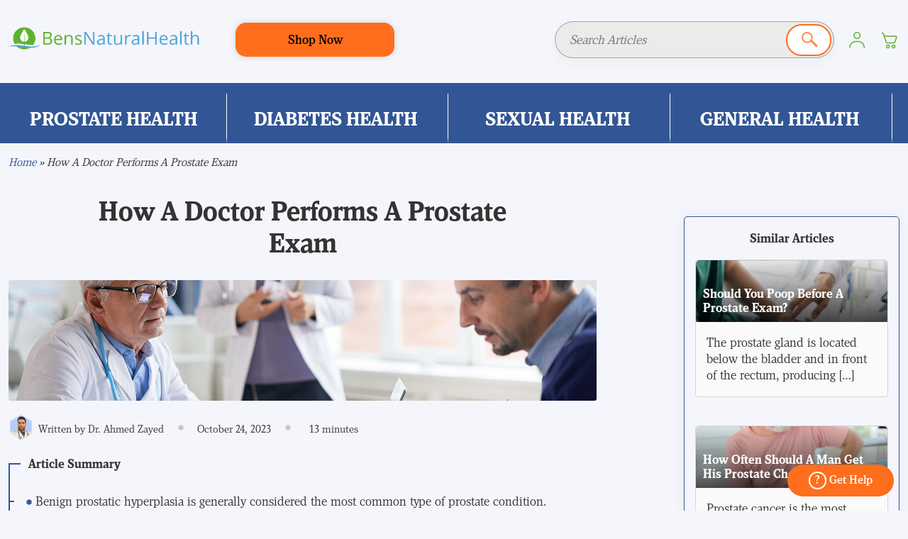

--- FILE ---
content_type: text/html; charset=UTF-8
request_url: https://www.bensnaturalhealth.com/blog/prostate-exam/
body_size: 40335
content:
<!doctype html>
<html lang="en-US">

<head>
    <meta charset="UTF-8">
    <meta name="viewport" content="width=device-width, initial-scale=1">
    <link rel="profile" href="https://gmpg.org/xfn/11">
    <!--<link rel="preconnect dns-prefetch" href="https://api.opmnstr.com" crossorigin> -->
    <!--<link rel="preconnect dns-prefetch" href="https://optin-monster.s3.amazonaws.com" crossorigin> -->
    <!-- <link rel="preconnect dns-prefetch" href="https://in.hotjar.com" crossorigin> -->
    <link rel="preconnect dns-prefetch" href="https://cdnjs.cloudflare.com" crossorigin>
    <link rel="preconnect dns-prefetch" href="https://ajax.cloudflare.com" crossorigin>
    <link rel="preconnect dns-prefetch" href="https://www.googletagmanager.com" crossorigin>
    <link rel="preconnect dns-prefetch" href="https://www.google-analytics.com" crossorigin>
    <link rel="preload" href="https://www.bensnaturalhealth.com/blog/wp-content/themes/bnh-blog/fonts/viroqua.ttf" as="font" type="font/ttf"
        crossorigin="anonymous">
    <link rel="preload" href="https://www.bensnaturalhealth.com/blog/wp-content/themes/bnh-blog/fonts/viroqua-bold.ttf" as="font"
        type="font/ttf" crossorigin="anonymous">

            <link rel="preload" as="image" href="https://www.bensnaturalhealth.com/blog/wp-content/uploads/2020/06/prostate-exam.jpg" crossorigin="anonymous">
            <!--  <link rel="preload" href="https://www.bensnaturalhealth.com/blog/wp-content/uploads/2025/04/BNH_Logo-200px-1-1.png"  as="image" crossorigin> -->
    <style>
    @font-face {
        font-family: 'viroqua';
        font-weight: 400;
        src: url('https://www.bensnaturalhealth.com/blog/wp-content/themes/bnh-blog/fonts/viroqua-400.ttf') format('TrueType');
        font-display: swap;
    }
    @font-face {
        font-family: 'viroqua';
        font-weight: 600;
        src: url('https://www.bensnaturalhealth.com/blog/wp-content/themes/bnh-blog/fonts/viroqua.ttf') format('TrueType');
        font-display: swap;
    }

    @font-face {
        font-family: 'viroqua';
        font-weight: 800;
        src: url('https://www.bensnaturalhealth.com/blog/wp-content/themes/bnh-blog/fonts/viroqua-bold.ttf') format('TrueType');
        font-display: swap;
    }
    </style>
    <script type="116e43e79a59e3f19dee0c45-text/javascript">
    var BNHAJAXURL = "https://www.bensnaturalhealth.com/blog/wp-admin/admin-ajax.php";
    </script>
    <style>
@charset "UTF-8";.container{--bs-gutter-x:1.5rem;padding-left:calc(var(--bs-gutter-x) * .5);padding-right:calc(var(--bs-gutter-x) * .5)}.row{--bs-gutter-x:1.5rem;--bs-gutter-y:0;display:flex;flex-wrap:wrap;margin-right:calc(-.5 * var(--bs-gutter-x));margin-left:calc(-.5 * var(--bs-gutter-x))}.row>*{box-sizing:border-box;flex-shrink:0;width:100%;max-width:100%;padding-right:calc(var(--bs-gutter-x) * .5);padding-left:calc(var(--bs-gutter-x) * .5)}.col-1{flex:0 0 auto;width:8.33333333%}.col-2{flex:0 0 auto;width:16.66666667%}.col-3{flex:0 0 auto;width:25%}.col-4{flex:0 0 auto;width:33.33333333%}.col-5{flex:0 0 auto;width:41.66666667%}.col-6{flex:0 0 auto;width:50%}.col-7{flex:0 0 auto;width:58.33333333%}.col-8{flex:0 0 auto;width:66.66666667%}.col-9{flex:0 0 auto;width:75%}.col-10{flex:0 0 auto;width:83.33333333%}.col-11{flex:0 0 auto;width:91.66666667%}.col-12{flex:0 0 auto;width:100%}@media (min-width:768px){.hidden-md{display:none!important}.visible-md{display:block!important}.col-md-1{flex:0 0 auto;width:8.33333333%}.col-md-2{flex:0 0 auto;width:16.66666667%}.col-md-3{flex:0 0 auto;width:25%}.col-md-4{flex:0 0 auto;width:33.33333333%}.col-md-5{flex:0 0 auto;width:41.66666667%}.col-md-6{flex:0 0 auto;width:50%}.col-md-7{flex:0 0 auto;width:58.33333333%}.col-md-8{flex:0 0 auto;width:66.66666667%}.col-md-9{flex:0 0 auto;width:75%}.col-md-10{flex:0 0 auto;width:83.33333333%}.col-md-11{flex:0 0 auto;width:91.66666667%}.col-md-12{flex:0 0 auto;width:100%}}@media (min-width:992px){.col-lg-1{flex:0 0 auto;width:8.33333333%}.col-lg-2{flex:0 0 auto;width:16.66666667%}.col-lg-3{flex:0 0 auto;width:25%}.col-lg-4{flex:0 0 auto;width:33.33333333%}.col-lg-5{flex:0 0 auto;width:41.66666667%}.col-lg-6{flex:0 0 auto;width:50%}.col-lg-7{flex:0 0 auto;width:58.33333333%}.col-lg-8{flex:0 0 auto;width:66.66666667%}.col-lg-9{flex:0 0 auto;width:75%}.col-lg-10{flex:0 0 auto;width:83.33333333%}.col-lg-11{flex:0 0 auto;width:91.66666667%}.col-lg-12{flex:0 0 auto;width:100%}}@media (min-width:1200px){.col-xl-1{flex:0 0 auto;width:8.33333333%}.col-xl-2{flex:0 0 auto;width:16.66666667%}.col-xl-3{flex:0 0 auto;width:25%}.col-xl-4{flex:0 0 auto;width:33.33333333%}.col-xl-5{flex:0 0 auto;width:41.66666667%}.col-xl-6{flex:0 0 auto;width:50%}.col-xl-7{flex:0 0 auto;width:58.33333333%}.col-xl-8{flex:0 0 auto;width:66.66666667%}.col-xl-9{flex:0 0 auto;width:75%}.col-xl-10{flex:0 0 auto;width:83.33333333%}.col-xl-11{flex:0 0 auto;width:91.66666667%}.col-xl-12{flex:0 0 auto;width:100%}}:root{--bs-breakpoint-xs:0;--bs-breakpoint-sm:640px;--bs-breakpoint-md:768px;--bs-breakpoint-lg:1024px;--bs-breakpoint-xl:1280px;--bs-breakpoint-xxl:1536px;--bs-gutter-x:1.5rem;--bs-gutter-y:0}.align-item-center{align-items:center}.col{flex:1 0 0%}.row-cols-auto>*{flex:0 0 auto;width:auto}.row-cols-1>*{flex:0 0 auto;width:100%}.row-cols-2>*{flex:0 0 auto;width:50%}.row-cols-3>*{flex:0 0 auto;width:33.3333333333%}.row-cols-4>*{flex:0 0 auto;width:25%}.row-cols-5>*{flex:0 0 auto;width:20%}.row-cols-6>*{flex:0 0 auto;width:16.6666666667%}.col-auto{flex:0 0 auto;width:auto}.no-pad-left{padding-left:0}.no-pad-right{padding-right:0}.offset-1{margin-left:8.33333333%}.offset-2{margin-left:16.66666667%}.offset-3{margin-left:25%}.offset-4{margin-left:33.33333333%}.offset-5{margin-left:41.66666667%}.offset-6{margin-left:50%}.offset-7{margin-left:58.33333333%}.offset-8{margin-left:66.66666667%}.offset-9{margin-left:75%}.offset-10{margin-left:83.33333333%}.offset-11{margin-left:91.66666667%}.g-0,.gx-0{--bs-gutter-x:0}.g-0,.gy-0{--bs-gutter-y:0}.g-1,.gx-1{--bs-gutter-x:0.25rem}.g-1,.gy-1{--bs-gutter-y:0.25rem}.g-2,.gx-2{--bs-gutter-x:0.5rem}.g-2,.gy-2{--bs-gutter-y:0.5rem}.g-3,.gx-3{--bs-gutter-x:1rem}.g-3,.gy-3{--bs-gutter-y:1rem}.g-4,.gx-4{--bs-gutter-x:1.5rem}.g-4,.gy-4{--bs-gutter-y:1.5rem}.g-5,.gx-5{--bs-gutter-x:3rem}.g-5,.gy-5{--bs-gutter-y:3rem}@media (min-width:576px){.col-sm{flex:1 0 0%}.row-cols-sm-auto>*{flex:0 0 auto;width:auto}.row-cols-sm-1>*{flex:0 0 auto;width:100%}.row-cols-sm-2>*{flex:0 0 auto;width:50%}.row-cols-sm-3>*{flex:0 0 auto;width:33.3333333333%}.row-cols-sm-4>*{flex:0 0 auto;width:25%}.row-cols-sm-5>*{flex:0 0 auto;width:20%}.row-cols-sm-6>*{flex:0 0 auto;width:16.6666666667%}.col-sm-auto{flex:0 0 auto;width:auto}.col-sm-1{flex:0 0 auto;width:8.33333333%}.col-sm-2{flex:0 0 auto;width:16.66666667%}.col-sm-3{flex:0 0 auto;width:25%}.col-sm-4{flex:0 0 auto;width:33.33333333%}.col-sm-5{flex:0 0 auto;width:41.66666667%}.col-sm-6{flex:0 0 auto;width:50%}.col-sm-7{flex:0 0 auto;width:58.33333333%}.col-sm-8{flex:0 0 auto;width:66.66666667%}.col-sm-9{flex:0 0 auto;width:75%}.col-sm-10{flex:0 0 auto;width:83.33333333%}.col-sm-11{flex:0 0 auto;width:91.66666667%}.col-sm-12{flex:0 0 auto;width:100%}.offset-sm-0{margin-left:0}.offset-sm-1{margin-left:8.33333333%}.offset-sm-2{margin-left:16.66666667%}.offset-sm-3{margin-left:25%}.offset-sm-4{margin-left:33.33333333%}.offset-sm-5{margin-left:41.66666667%}.offset-sm-6{margin-left:50%}.offset-sm-7{margin-left:58.33333333%}.offset-sm-8{margin-left:66.66666667%}.offset-sm-9{margin-left:75%}.offset-sm-10{margin-left:83.33333333%}.offset-sm-11{margin-left:91.66666667%}.g-sm-0,.gx-sm-0{--bs-gutter-x:0}.g-sm-0,.gy-sm-0{--bs-gutter-y:0}.g-sm-1,.gx-sm-1{--bs-gutter-x:0.25rem}.g-sm-1,.gy-sm-1{--bs-gutter-y:0.25rem}.g-sm-2,.gx-sm-2{--bs-gutter-x:0.5rem}.g-sm-2,.gy-sm-2{--bs-gutter-y:0.5rem}.g-sm-3,.gx-sm-3{--bs-gutter-x:1rem}.g-sm-3,.gy-sm-3{--bs-gutter-y:1rem}.g-sm-4,.gx-sm-4{--bs-gutter-x:1.5rem}.g-sm-4,.gy-sm-4{--bs-gutter-y:1.5rem}.g-sm-5,.gx-sm-5{--bs-gutter-x:3rem}.g-sm-5,.gy-sm-5{--bs-gutter-y:3rem}}@media (max-width:767px){.hidden-xs{display:none!important}.visible-xs{display:block!important}}@media (min-width:768px){.hidden-md{display:none!important}.align-item-center-md{align-items:center}.no-pad-right-md{padding-right:0}.no-pad-left-md{padding-right:0}.col-md{flex:1 0 0%}.row-cols-md-auto>*{flex:0 0 auto;width:auto}.row-cols-md-1>*{flex:0 0 auto;width:100%}.row-cols-md-2>*{flex:0 0 auto;width:50%}.row-cols-md-3>*{flex:0 0 auto;width:33.3333333333%}.row-cols-md-4>*{flex:0 0 auto;width:25%}.row-cols-md-5>*{flex:0 0 auto;width:20%}.row-cols-md-6>*{flex:0 0 auto;width:16.6666666667%}.col-md-auto{flex:0 0 auto;width:auto}.offset-md-0{margin-left:0}.offset-md-1{margin-left:8.33333333%}.offset-md-2{margin-left:16.66666667%}.offset-md-3{margin-left:25%}.offset-md-4{margin-left:33.33333333%}.offset-md-5{margin-left:41.66666667%}.offset-md-6{margin-left:50%}.offset-md-7{margin-left:58.33333333%}.offset-md-8{margin-left:66.66666667%}.offset-md-9{margin-left:75%}.offset-md-10{margin-left:83.33333333%}.offset-md-11{margin-left:91.66666667%}.g-md-0,.gx-md-0{--bs-gutter-x:0}.g-md-0,.gy-md-0{--bs-gutter-y:0}.g-md-1,.gx-md-1{--bs-gutter-x:0.25rem}.g-md-1,.gy-md-1{--bs-gutter-y:0.25rem}.g-md-2,.gx-md-2{--bs-gutter-x:0.5rem}.g-md-2,.gy-md-2{--bs-gutter-y:0.5rem}.g-md-3,.gx-md-3{--bs-gutter-x:1rem}.g-md-3,.gy-md-3{--bs-gutter-y:1rem}.g-md-4,.gx-md-4{--bs-gutter-x:1.5rem}.g-md-4,.gy-md-4{--bs-gutter-y:1.5rem}.g-md-5,.gx-md-5{--bs-gutter-x:3rem}.g-md-5,.gy-md-5{--bs-gutter-y:3rem}}@media (min-width:992px){.hidden-lg{display:none!important}.visible-lg{display:block!important}.visible-lg-inline{display:inline-block!important}.col-lg{flex:1 0 0%}.row-cols-lg-auto>*{flex:0 0 auto;width:auto}.row-cols-lg-1>*{flex:0 0 auto;width:100%}.row-cols-lg-2>*{flex:0 0 auto;width:50%}.row-cols-lg-3>*{flex:0 0 auto;width:33.3333333333%}.row-cols-lg-4>*{flex:0 0 auto;width:25%}.row-cols-lg-5>*{flex:0 0 auto;width:20%}.row-cols-lg-6>*{flex:0 0 auto;width:16.6666666667%}.col-lg-auto{flex:0 0 auto;width:auto}.offset-lg-0{margin-left:0}.offset-lg-1{margin-left:8.33333333%}.offset-lg-2{margin-left:16.66666667%}.offset-lg-3{margin-left:25%}.offset-lg-4{margin-left:33.33333333%}.offset-lg-5{margin-left:41.66666667%}.offset-lg-6{margin-left:50%}.offset-lg-7{margin-left:58.33333333%}.offset-lg-8{margin-left:66.66666667%}.offset-lg-9{margin-left:75%}.offset-lg-10{margin-left:83.33333333%}.offset-lg-11{margin-left:91.66666667%}.g-lg-0,.gx-lg-0{--bs-gutter-x:0}.g-lg-0,.gy-lg-0{--bs-gutter-y:0}.g-lg-1,.gx-lg-1{--bs-gutter-x:0.25rem}.g-lg-1,.gy-lg-1{--bs-gutter-y:0.25rem}.g-lg-2,.gx-lg-2{--bs-gutter-x:0.5rem}.g-lg-2,.gy-lg-2{--bs-gutter-y:0.5rem}.g-lg-3,.gx-lg-3{--bs-gutter-x:1rem}.g-lg-3,.gy-lg-3{--bs-gutter-y:1rem}.g-lg-4,.gx-lg-4{--bs-gutter-x:1.5rem}.g-lg-4,.gy-lg-4{--bs-gutter-y:1.5rem}.g-lg-5,.gx-lg-5{--bs-gutter-x:3rem}.g-lg-5,.gy-lg-5{--bs-gutter-y:3rem}}@media (min-width:1200px){.col-xl{flex:1 0 0%}.hidden-xl{display:none!important}.visible-xl{display:block!important}.visible-xl-inline{display:inline-block!important}.row-cols-xl-auto>*{flex:0 0 auto;width:auto}.row-cols-xl-1>*{flex:0 0 auto;width:100%}.row-cols-xl-2>*{flex:0 0 auto;width:50%}.row-cols-xl-3>*{flex:0 0 auto;width:33.3333333333%}.row-cols-xl-4>*{flex:0 0 auto;width:25%}.row-cols-xl-5>*{flex:0 0 auto;width:20%}.row-cols-xl-6>*{flex:0 0 auto;width:16.6666666667%}.col-xl-auto{flex:0 0 auto;width:auto}.offset-xl-0{margin-left:0}.offset-xl-1{margin-left:8.33333333%}.offset-xl-2{margin-left:16.66666667%}.offset-xl-3{margin-left:25%}.offset-xl-4{margin-left:33.33333333%}.offset-xl-5{margin-left:41.66666667%}.offset-xl-6{margin-left:50%}.offset-xl-7{margin-left:58.33333333%}.offset-xl-8{margin-left:66.66666667%}.offset-xl-9{margin-left:75%}.offset-xl-10{margin-left:83.33333333%}.offset-xl-11{margin-left:91.66666667%}.g-xl-0,.gx-xl-0{--bs-gutter-x:0}.g-xl-0,.gy-xl-0{--bs-gutter-y:0}.g-xl-1,.gx-xl-1{--bs-gutter-x:0.25rem}.g-xl-1,.gy-xl-1{--bs-gutter-y:0.25rem}.g-xl-2,.gx-xl-2{--bs-gutter-x:0.5rem}.g-xl-2,.gy-xl-2{--bs-gutter-y:0.5rem}.g-xl-3,.gx-xl-3{--bs-gutter-x:1rem}.g-xl-3,.gy-xl-3{--bs-gutter-y:1rem}.g-xl-4,.gx-xl-4{--bs-gutter-x:1.5rem}.g-xl-4,.gy-xl-4{--bs-gutter-y:1.5rem}.g-xl-5,.gx-xl-5{--bs-gutter-x:3rem}.g-xl-5,.gy-xl-5{--bs-gutter-y:3rem}}@media (min-width:1400px){.col-xxl{flex:1 0 0%}.row-cols-xxl-auto>*{flex:0 0 auto;width:auto}.row-cols-xxl-1>*{flex:0 0 auto;width:100%}.row-cols-xxl-2>*{flex:0 0 auto;width:50%}.row-cols-xxl-3>*{flex:0 0 auto;width:33.3333333333%}.row-cols-xxl-4>*{flex:0 0 auto;width:25%}.row-cols-xxl-5>*{flex:0 0 auto;width:20%}.row-cols-xxl-6>*{flex:0 0 auto;width:16.6666666667%}.col-xxl-auto{flex:0 0 auto;width:auto}.col-xxl-1{flex:0 0 auto;width:8.33333333%}.col-xxl-2{flex:0 0 auto;width:16.66666667%}.col-xxl-3{flex:0 0 auto;width:25%}.col-xxl-4{flex:0 0 auto;width:33.33333333%}.col-xxl-5{flex:0 0 auto;width:41.66666667%}.col-xxl-6{flex:0 0 auto;width:50%}.col-xxl-7{flex:0 0 auto;width:58.33333333%}.col-xxl-8{flex:0 0 auto;width:66.66666667%}.col-xxl-9{flex:0 0 auto;width:75%}.col-xxl-10{flex:0 0 auto;width:83.33333333%}.col-xxl-11{flex:0 0 auto;width:91.66666667%}.col-xxl-12{flex:0 0 auto;width:100%}.offset-xxl-0{margin-left:0}.offset-xxl-1{margin-left:8.33333333%}.offset-xxl-2{margin-left:16.66666667%}.offset-xxl-3{margin-left:25%}.offset-xxl-4{margin-left:33.33333333%}.offset-xxl-5{margin-left:41.66666667%}.offset-xxl-6{margin-left:50%}.offset-xxl-7{margin-left:58.33333333%}.offset-xxl-8{margin-left:66.66666667%}.offset-xxl-9{margin-left:75%}.offset-xxl-10{margin-left:83.33333333%}.offset-xxl-11{margin-left:91.66666667%}.g-xxl-0,.gx-xxl-0{--bs-gutter-x:0}.g-xxl-0,.gy-xxl-0{--bs-gutter-y:0}.g-xxl-1,.gx-xxl-1{--bs-gutter-x:0.25rem}.g-xxl-1,.gy-xxl-1{--bs-gutter-y:0.25rem}.g-xxl-2,.gx-xxl-2{--bs-gutter-x:0.5rem}.g-xxl-2,.gy-xxl-2{--bs-gutter-y:0.5rem}.g-xxl-3,.gx-xxl-3{--bs-gutter-x:1rem}.g-xxl-3,.gy-xxl-3{--bs-gutter-y:1rem}.g-xxl-4,.gx-xxl-4{--bs-gutter-x:1.5rem}.g-xxl-4,.gy-xxl-4{--bs-gutter-y:1.5rem}.g-xxl-5,.gx-xxl-5{--bs-gutter-x:3rem}.g-xxl-5,.gy-xxl-5{--bs-gutter-y:3rem}}.d-inline{display:inline!important}.d-inline-block{display:inline-block!important}.d-block{display:block!important}.d-grid{display:grid!important}.d-inline-grid{display:inline-grid!important}.d-table{display:table!important}.d-table-row{display:table-row!important}.d-table-cell{display:table-cell!important}.d-flex{display:flex!important}.d-inline-flex{display:inline-flex!important}.d-none{display:none!important}.flex-fill{flex:1 1 auto!important}.flex-row{flex-direction:row!important}.flex-column{flex-direction:column!important}.flex-row-reverse{flex-direction:row-reverse!important}.flex-column-reverse{flex-direction:column-reverse!important}.flex-grow-0{flex-grow:0!important}.flex-grow-1{flex-grow:1!important}.flex-shrink-0{flex-shrink:0!important}.flex-shrink-1{flex-shrink:1!important}.flex-wrap{flex-wrap:wrap!important}.flex-nowrap{flex-wrap:nowrap!important}.flex-wrap-reverse{flex-wrap:wrap-reverse!important}.justify-content-start{justify-content:flex-start!important}.justify-content-end{justify-content:flex-end!important}.justify-content-center{justify-content:center!important}.justify-content-between{justify-content:space-between!important}.justify-content-around{justify-content:space-around!important}.justify-content-evenly{justify-content:space-evenly!important}.align-items-start{align-items:flex-start!important}.align-items-end{align-items:flex-end!important}.align-items-center{align-items:center!important}.align-items-baseline{align-items:baseline!important}.align-items-stretch{align-items:stretch!important}.align-content-start{align-content:flex-start!important}.align-content-end{align-content:flex-end!important}.align-content-center{align-content:center!important}.align-content-between{align-content:space-between!important}.align-content-around{align-content:space-around!important}.align-content-stretch{align-content:stretch!important}.align-self-auto{align-self:auto!important}.align-self-start{align-self:flex-start!important}.align-self-end{align-self:flex-end!important}.align-self-center{align-self:center!important}.align-self-baseline{align-self:baseline!important}.align-self-stretch{align-self:stretch!important}.order-first{order:-1!important}.order-0{order:0!important}.order-1{order:1!important}.order-2{order:2!important}.order-3{order:3!important}.order-4{order:4!important}.order-5{order:5!important}.order-last{order:6!important}.m-0{margin:0!important}.m-1{margin:.25rem!important}.m-2{margin:.5rem!important}.m-3{margin:1rem!important}.m-4{margin:1.5rem!important}.m-5{margin:3rem!important}.m-auto{margin:auto!important}.mx-0{margin-right:0!important;margin-left:0!important}.mx-1{margin-right:.25rem!important;margin-left:.25rem!important}.mx-2{margin-right:.5rem!important;margin-left:.5rem!important}.mx-3{margin-right:1rem!important;margin-left:1rem!important}.mx-4{margin-right:1.5rem!important;margin-left:1.5rem!important}.mx-5{margin-right:3rem!important;margin-left:3rem!important}.mx-auto{margin-right:auto!important;margin-left:auto!important}.my-0{margin-top:0!important;margin-bottom:0!important}.my-1{margin-top:.25rem!important;margin-bottom:.25rem!important}.my-2{margin-top:.5rem!important;margin-bottom:.5rem!important}.my-3{margin-top:1rem!important;margin-bottom:1rem!important}.my-4{margin-top:1.5rem!important;margin-bottom:1.5rem!important}.my-5{margin-top:3rem!important;margin-bottom:3rem!important}.my-auto{margin-top:auto!important;margin-bottom:auto!important}.mt-0{margin-top:0!important}.mt-1{margin-top:.25rem!important}.mt-2{margin-top:.5rem!important}.mt-3{margin-top:1rem!important}.mt-4{margin-top:1.5rem!important}.mt-5{margin-top:3rem!important}.mt-auto{margin-top:auto!important}.me-0{margin-right:0!important}.me-1{margin-right:.25rem!important}.me-2{margin-right:.5rem!important}.me-3{margin-right:1rem!important}.me-4{margin-right:1.5rem!important}.me-5{margin-right:3rem!important}.me-auto{margin-right:auto!important}.mb-0{margin-bottom:0!important}.mb-1{margin-bottom:.25rem!important}.mb-2{margin-bottom:.5rem!important}.mb-3{margin-bottom:1rem!important}.mb-4{margin-bottom:1.5rem!important}.mb-5{margin-bottom:3rem!important}.mb-auto{margin-bottom:auto!important}.ms-0{margin-left:0!important}.ms-1{margin-left:.25rem!important}.ms-2{margin-left:.5rem!important}.ms-3{margin-left:1rem!important}.ms-4{margin-left:1.5rem!important}.ms-5{margin-left:3rem!important}.ms-auto{margin-left:auto!important}.p-0{padding:0!important}.p-1{padding:.25rem!important}.p-2{padding:.5rem!important}.p-3{padding:1rem!important}.p-4{padding:1.5rem!important}.p-5{padding:3rem!important}.px-0{padding-right:0!important;padding-left:0!important}.px-1{padding-right:.25rem!important;padding-left:.25rem!important}.px-2{padding-right:.5rem!important;padding-left:.5rem!important}.px-3{padding-right:1rem!important;padding-left:1rem!important}.px-4{padding-right:1.5rem!important;padding-left:1.5rem!important}.px-5{padding-right:3rem!important;padding-left:3rem!important}.py-0{padding-top:0!important;padding-bottom:0!important}.py-1{padding-top:.25rem!important;padding-bottom:.25rem!important}.py-2{padding-top:.5rem!important;padding-bottom:.5rem!important}.py-3{padding-top:1rem!important;padding-bottom:1rem!important}.py-4{padding-top:1.5rem!important;padding-bottom:1.5rem!important}.py-5{padding-top:3rem!important;padding-bottom:3rem!important}.pt-0{padding-top:0!important}.pt-1{padding-top:.25rem!important}.pt-2{padding-top:.5rem!important}.pt-3{padding-top:1rem!important}.pt-4{padding-top:1.5rem!important}.pt-5{padding-top:3rem!important}.pe-0{padding-right:0!important}.pe-1{padding-right:.25rem!important}.pe-2{padding-right:.5rem!important}.pe-3{padding-right:1rem!important}.pe-4{padding-right:1.5rem!important}.pe-5{padding-right:3rem!important}.pb-0{padding-bottom:0!important}.pb-1{padding-bottom:.25rem!important}.pb-2{padding-bottom:.5rem!important}.pb-3{padding-bottom:1rem!important}.pb-4{padding-bottom:1.5rem!important}.pb-5{padding-bottom:3rem!important}.ps-0{padding-left:0!important}.ps-1{padding-left:.25rem!important}.ps-2{padding-left:.5rem!important}.ps-3{padding-left:1rem!important}.ps-4{padding-left:1.5rem!important}.ps-5{padding-left:3rem!important}@media (min-width:576px){.d-sm-inline{display:inline!important}.d-sm-inline-block{display:inline-block!important}.d-sm-block{display:block!important}.d-sm-grid{display:grid!important}.d-sm-inline-grid{display:inline-grid!important}.d-sm-table{display:table!important}.d-sm-table-row{display:table-row!important}.d-sm-table-cell{display:table-cell!important}.d-sm-flex{display:flex!important}.d-sm-inline-flex{display:inline-flex!important}.d-sm-none{display:none!important}.flex-sm-fill{flex:1 1 auto!important}.flex-sm-row{flex-direction:row!important}.flex-sm-column{flex-direction:column!important}.flex-sm-row-reverse{flex-direction:row-reverse!important}.flex-sm-column-reverse{flex-direction:column-reverse!important}.flex-sm-grow-0{flex-grow:0!important}.flex-sm-grow-1{flex-grow:1!important}.flex-sm-shrink-0{flex-shrink:0!important}.flex-sm-shrink-1{flex-shrink:1!important}.flex-sm-wrap{flex-wrap:wrap!important}.flex-sm-nowrap{flex-wrap:nowrap!important}.flex-sm-wrap-reverse{flex-wrap:wrap-reverse!important}.justify-content-sm-start{justify-content:flex-start!important}.justify-content-sm-end{justify-content:flex-end!important}.justify-content-sm-center{justify-content:center!important}.justify-content-sm-between{justify-content:space-between!important}.justify-content-sm-around{justify-content:space-around!important}.justify-content-sm-evenly{justify-content:space-evenly!important}.align-items-sm-start{align-items:flex-start!important}.align-items-sm-end{align-items:flex-end!important}.align-items-sm-center{align-items:center!important}.align-items-sm-baseline{align-items:baseline!important}.align-items-sm-stretch{align-items:stretch!important}.align-content-sm-start{align-content:flex-start!important}.align-content-sm-end{align-content:flex-end!important}.align-content-sm-center{align-content:center!important}.align-content-sm-between{align-content:space-between!important}.align-content-sm-around{align-content:space-around!important}.align-content-sm-stretch{align-content:stretch!important}.align-self-sm-auto{align-self:auto!important}.align-self-sm-start{align-self:flex-start!important}.align-self-sm-end{align-self:flex-end!important}.align-self-sm-center{align-self:center!important}.align-self-sm-baseline{align-self:baseline!important}.align-self-sm-stretch{align-self:stretch!important}.order-sm-first{order:-1!important}.order-sm-0{order:0!important}.order-sm-1{order:1!important}.order-sm-2{order:2!important}.order-sm-3{order:3!important}.order-sm-4{order:4!important}.order-sm-5{order:5!important}.order-sm-last{order:6!important}.m-sm-0{margin:0!important}.m-sm-1{margin:.25rem!important}.m-sm-2{margin:.5rem!important}.m-sm-3{margin:1rem!important}.m-sm-4{margin:1.5rem!important}.m-sm-5{margin:3rem!important}.m-sm-auto{margin:auto!important}.mx-sm-0{margin-right:0!important;margin-left:0!important}.mx-sm-1{margin-right:.25rem!important;margin-left:.25rem!important}.mx-sm-2{margin-right:.5rem!important;margin-left:.5rem!important}.mx-sm-3{margin-right:1rem!important;margin-left:1rem!important}.mx-sm-4{margin-right:1.5rem!important;margin-left:1.5rem!important}.mx-sm-5{margin-right:3rem!important;margin-left:3rem!important}.mx-sm-auto{margin-right:auto!important;margin-left:auto!important}.my-sm-0{margin-top:0!important;margin-bottom:0!important}.my-sm-1{margin-top:.25rem!important;margin-bottom:.25rem!important}.my-sm-2{margin-top:.5rem!important;margin-bottom:.5rem!important}.my-sm-3{margin-top:1rem!important;margin-bottom:1rem!important}.my-sm-4{margin-top:1.5rem!important;margin-bottom:1.5rem!important}.my-sm-5{margin-top:3rem!important;margin-bottom:3rem!important}.my-sm-auto{margin-top:auto!important;margin-bottom:auto!important}.mt-sm-0{margin-top:0!important}.mt-sm-1{margin-top:.25rem!important}.mt-sm-2{margin-top:.5rem!important}.mt-sm-3{margin-top:1rem!important}.mt-sm-4{margin-top:1.5rem!important}.mt-sm-5{margin-top:3rem!important}.mt-sm-auto{margin-top:auto!important}.me-sm-0{margin-right:0!important}.me-sm-1{margin-right:.25rem!important}.me-sm-2{margin-right:.5rem!important}.me-sm-3{margin-right:1rem!important}.me-sm-4{margin-right:1.5rem!important}.me-sm-5{margin-right:3rem!important}.me-sm-auto{margin-right:auto!important}.mb-sm-0{margin-bottom:0!important}.mb-sm-1{margin-bottom:.25rem!important}.mb-sm-2{margin-bottom:.5rem!important}.mb-sm-3{margin-bottom:1rem!important}.mb-sm-4{margin-bottom:1.5rem!important}.mb-sm-5{margin-bottom:3rem!important}.mb-sm-auto{margin-bottom:auto!important}.ms-sm-0{margin-left:0!important}.ms-sm-1{margin-left:.25rem!important}.ms-sm-2{margin-left:.5rem!important}.ms-sm-3{margin-left:1rem!important}.ms-sm-4{margin-left:1.5rem!important}.ms-sm-5{margin-left:3rem!important}.ms-sm-auto{margin-left:auto!important}.p-sm-0{padding:0!important}.p-sm-1{padding:.25rem!important}.p-sm-2{padding:.5rem!important}.p-sm-3{padding:1rem!important}.p-sm-4{padding:1.5rem!important}.p-sm-5{padding:3rem!important}.px-sm-0{padding-right:0!important;padding-left:0!important}.px-sm-1{padding-right:.25rem!important;padding-left:.25rem!important}.px-sm-2{padding-right:.5rem!important;padding-left:.5rem!important}.px-sm-3{padding-right:1rem!important;padding-left:1rem!important}.px-sm-4{padding-right:1.5rem!important;padding-left:1.5rem!important}.px-sm-5{padding-right:3rem!important;padding-left:3rem!important}.py-sm-0{padding-top:0!important;padding-bottom:0!important}.py-sm-1{padding-top:.25rem!important;padding-bottom:.25rem!important}.py-sm-2{padding-top:.5rem!important;padding-bottom:.5rem!important}.py-sm-3{padding-top:1rem!important;padding-bottom:1rem!important}.py-sm-4{padding-top:1.5rem!important;padding-bottom:1.5rem!important}.py-sm-5{padding-top:3rem!important;padding-bottom:3rem!important}.pt-sm-0{padding-top:0!important}.pt-sm-1{padding-top:.25rem!important}.pt-sm-2{padding-top:.5rem!important}.pt-sm-3{padding-top:1rem!important}.pt-sm-4{padding-top:1.5rem!important}.pt-sm-5{padding-top:3rem!important}.pe-sm-0{padding-right:0!important}.pe-sm-1{padding-right:.25rem!important}.pe-sm-2{padding-right:.5rem!important}.pe-sm-3{padding-right:1rem!important}.pe-sm-4{padding-right:1.5rem!important}.pe-sm-5{padding-right:3rem!important}.pb-sm-0{padding-bottom:0!important}.pb-sm-1{padding-bottom:.25rem!important}.pb-sm-2{padding-bottom:.5rem!important}.pb-sm-3{padding-bottom:1rem!important}.pb-sm-4{padding-bottom:1.5rem!important}.pb-sm-5{padding-bottom:3rem!important}.ps-sm-0{padding-left:0!important}.ps-sm-1{padding-left:.25rem!important}.ps-sm-2{padding-left:.5rem!important}.ps-sm-3{padding-left:1rem!important}.ps-sm-4{padding-left:1.5rem!important}.ps-sm-5{padding-left:3rem!important}}@media (min-width:768px){.d-md-inline{display:inline!important}.d-md-inline-block{display:inline-block!important}.d-md-block{display:block!important}.d-md-grid{display:grid!important}.d-md-inline-grid{display:inline-grid!important}.d-md-table{display:table!important}.d-md-table-row{display:table-row!important}.d-md-table-cell{display:table-cell!important}.d-md-flex{display:flex!important}.d-md-inline-flex{display:inline-flex!important}.d-md-none{display:none!important}.flex-md-fill{flex:1 1 auto!important}.flex-md-row{flex-direction:row!important}.flex-md-column{flex-direction:column!important}.flex-md-row-reverse{flex-direction:row-reverse!important}.flex-md-column-reverse{flex-direction:column-reverse!important}.flex-md-grow-0{flex-grow:0!important}.flex-md-grow-1{flex-grow:1!important}.flex-md-shrink-0{flex-shrink:0!important}.flex-md-shrink-1{flex-shrink:1!important}.flex-md-wrap{flex-wrap:wrap!important}.flex-md-nowrap{flex-wrap:nowrap!important}.flex-md-wrap-reverse{flex-wrap:wrap-reverse!important}.justify-content-md-start{justify-content:flex-start!important}.justify-content-md-end{justify-content:flex-end!important}.justify-content-md-center{justify-content:center!important}.justify-content-md-between{justify-content:space-between!important}.justify-content-md-around{justify-content:space-around!important}.justify-content-md-evenly{justify-content:space-evenly!important}.align-items-md-start{align-items:flex-start!important}.align-items-md-end{align-items:flex-end!important}.align-items-md-center{align-items:center!important}.align-items-md-baseline{align-items:baseline!important}.align-items-md-stretch{align-items:stretch!important}.align-content-md-start{align-content:flex-start!important}.align-content-md-end{align-content:flex-end!important}.align-content-md-center{align-content:center!important}.align-content-md-between{align-content:space-between!important}.align-content-md-around{align-content:space-around!important}.align-content-md-stretch{align-content:stretch!important}.align-self-md-auto{align-self:auto!important}.align-self-md-start{align-self:flex-start!important}.align-self-md-end{align-self:flex-end!important}.align-self-md-center{align-self:center!important}.align-self-md-baseline{align-self:baseline!important}.align-self-md-stretch{align-self:stretch!important}.order-md-first{order:-1!important}.order-md-0{order:0!important}.order-md-1{order:1!important}.order-md-2{order:2!important}.order-md-3{order:3!important}.order-md-4{order:4!important}.order-md-5{order:5!important}.order-md-last{order:6!important}}@media (min-width:992px){.d-lg-inline{display:inline!important}.d-lg-inline-block{display:inline-block!important}.d-lg-block{display:block!important}.d-lg-grid{display:grid!important}.d-lg-inline-grid{display:inline-grid!important}.d-lg-table{display:table!important}.d-lg-table-row{display:table-row!important}.d-lg-table-cell{display:table-cell!important}.d-lg-flex{display:flex!important}.d-lg-inline-flex{display:inline-flex!important}.d-lg-none{display:none!important}.flex-lg-fill{flex:1 1 auto!important}.flex-lg-row{flex-direction:row!important}.flex-lg-column{flex-direction:column!important}.flex-lg-row-reverse{flex-direction:row-reverse!important}.flex-lg-column-reverse{flex-direction:column-reverse!important}.flex-lg-grow-0{flex-grow:0!important}.flex-lg-grow-1{flex-grow:1!important}.flex-lg-shrink-0{flex-shrink:0!important}.flex-lg-shrink-1{flex-shrink:1!important}.flex-lg-wrap{flex-wrap:wrap!important}.flex-lg-nowrap{flex-wrap:nowrap!important}.flex-lg-wrap-reverse{flex-wrap:wrap-reverse!important}.justify-content-lg-start{justify-content:flex-start!important}.justify-content-lg-end{justify-content:flex-end!important}.justify-content-lg-center{justify-content:center!important}.justify-content-lg-between{justify-content:space-between!important}.justify-content-lg-around{justify-content:space-around!important}.justify-content-lg-evenly{justify-content:space-evenly!important}.align-items-lg-start{align-items:flex-start!important}.align-items-lg-end{align-items:flex-end!important}.align-items-lg-center{align-items:center!important}.align-items-lg-baseline{align-items:baseline!important}.align-items-lg-stretch{align-items:stretch!important}.align-content-lg-start{align-content:flex-start!important}.align-content-lg-end{align-content:flex-end!important}.align-content-lg-center{align-content:center!important}.align-content-lg-between{align-content:space-between!important}.align-content-lg-around{align-content:space-around!important}.align-content-lg-stretch{align-content:stretch!important}.align-self-lg-auto{align-self:auto!important}.align-self-lg-start{align-self:flex-start!important}.align-self-lg-end{align-self:flex-end!important}.align-self-lg-center{align-self:center!important}.align-self-lg-baseline{align-self:baseline!important}.align-self-lg-stretch{align-self:stretch!important}.order-lg-first{order:-1!important}.order-lg-0{order:0!important}.order-lg-1{order:1!important}.order-lg-2{order:2!important}.order-lg-3{order:3!important}.order-lg-4{order:4!important}.order-lg-5{order:5!important}.order-lg-last{order:6!important}}@media (min-width:1200px){.d-xl-inline{display:inline!important}.d-xl-inline-block{display:inline-block!important}.d-xl-block{display:block!important}.d-xl-grid{display:grid!important}.d-xl-inline-grid{display:inline-grid!important}.d-xl-table{display:table!important}.d-xl-table-row{display:table-row!important}.d-xl-table-cell{display:table-cell!important}.d-xl-flex{display:flex!important}.d-xl-inline-flex{display:inline-flex!important}.d-xl-none{display:none!important}.flex-xl-fill{flex:1 1 auto!important}.flex-xl-row{flex-direction:row!important}.flex-xl-column{flex-direction:column!important}.flex-xl-row-reverse{flex-direction:row-reverse!important}.flex-xl-column-reverse{flex-direction:column-reverse!important}.flex-xl-grow-0{flex-grow:0!important}.flex-xl-grow-1{flex-grow:1!important}.flex-xl-shrink-0{flex-shrink:0!important}.flex-xl-shrink-1{flex-shrink:1!important}.flex-xl-wrap{flex-wrap:wrap!important}.flex-xl-nowrap{flex-wrap:nowrap!important}.flex-xl-wrap-reverse{flex-wrap:wrap-reverse!important}.justify-content-xl-start{justify-content:flex-start!important}.justify-content-xl-end{justify-content:flex-end!important}.justify-content-xl-center{justify-content:center!important}.justify-content-xl-between{justify-content:space-between!important}.justify-content-xl-around{justify-content:space-around!important}.justify-content-xl-evenly{justify-content:space-evenly!important}.align-items-xl-start{align-items:flex-start!important}.align-items-xl-end{align-items:flex-end!important}.align-items-xl-center{align-items:center!important}.align-items-xl-baseline{align-items:baseline!important}.align-items-xl-stretch{align-items:stretch!important}.align-content-xl-start{align-content:flex-start!important}.align-content-xl-end{align-content:flex-end!important}.align-content-xl-center{align-content:center!important}.align-content-xl-between{align-content:space-between!important}.align-content-xl-around{align-content:space-around!important}.align-content-xl-stretch{align-content:stretch!important}.align-self-xl-auto{align-self:auto!important}.align-self-xl-start{align-self:flex-start!important}.align-self-xl-end{align-self:flex-end!important}.align-self-xl-center{align-self:center!important}.align-self-xl-baseline{align-self:baseline!important}.align-self-xl-stretch{align-self:stretch!important}.order-xl-first{order:-1!important}.order-xl-0{order:0!important}.order-xl-1{order:1!important}.order-xl-2{order:2!important}.order-xl-3{order:3!important}.order-xl-4{order:4!important}.order-xl-5{order:5!important}.order-xl-last{order:6!important}}@media (min-width:1400px){.d-xxl-inline{display:inline!important}.d-xxl-inline-block{display:inline-block!important}.d-xxl-block{display:block!important}.d-xxl-grid{display:grid!important}.d-xxl-inline-grid{display:inline-grid!important}.d-xxl-table{display:table!important}.d-xxl-table-row{display:table-row!important}.d-xxl-table-cell{display:table-cell!important}.d-xxl-flex{display:flex!important}.d-xxl-inline-flex{display:inline-flex!important}.d-xxl-none{display:none!important}.flex-xxl-fill{flex:1 1 auto!important}.flex-xxl-row{flex-direction:row!important}.flex-xxl-column{flex-direction:column!important}.flex-xxl-row-reverse{flex-direction:row-reverse!important}.flex-xxl-column-reverse{flex-direction:column-reverse!important}.flex-xxl-grow-0{flex-grow:0!important}.flex-xxl-grow-1{flex-grow:1!important}.flex-xxl-shrink-0{flex-shrink:0!important}.flex-xxl-shrink-1{flex-shrink:1!important}.flex-xxl-wrap{flex-wrap:wrap!important}.flex-xxl-nowrap{flex-wrap:nowrap!important}.flex-xxl-wrap-reverse{flex-wrap:wrap-reverse!important}.justify-content-xxl-start{justify-content:flex-start!important}.justify-content-xxl-end{justify-content:flex-end!important}.justify-content-xxl-center{justify-content:center!important}.justify-content-xxl-between{justify-content:space-between!important}.justify-content-xxl-around{justify-content:space-around!important}.justify-content-xxl-evenly{justify-content:space-evenly!important}.align-items-xxl-start{align-items:flex-start!important}.align-items-xxl-end{align-items:flex-end!important}.align-items-xxl-center{align-items:center!important}.align-items-xxl-baseline{align-items:baseline!important}.align-items-xxl-stretch{align-items:stretch!important}.align-content-xxl-start{align-content:flex-start!important}.align-content-xxl-end{align-content:flex-end!important}.align-content-xxl-center{align-content:center!important}.align-content-xxl-between{align-content:space-between!important}.align-content-xxl-around{align-content:space-around!important}.align-content-xxl-stretch{align-content:stretch!important}.align-self-xxl-auto{align-self:auto!important}.align-self-xxl-start{align-self:flex-start!important}.align-self-xxl-end{align-self:flex-end!important}.align-self-xxl-center{align-self:center!important}.align-self-xxl-baseline{align-self:baseline!important}.align-self-xxl-stretch{align-self:stretch!important}.order-xxl-first{order:-1!important}.order-xxl-0{order:0!important}.order-xxl-1{order:1!important}.order-xxl-2{order:2!important}.order-xxl-3{order:3!important}.order-xxl-4{order:4!important}.order-xxl-5{order:5!important}.order-xxl-last{order:6!important}}html{line-height:1.15;-webkit-text-size-adjust:100%}body{margin:0}h1{font-size:2em;margin:.67em 0}hr{box-sizing:content-box;height:0;overflow:visible}pre{font-family:monospace,monospace;font-size:1em}a{background-color:transparent}abbr[title]{border-bottom:none;text-decoration:underline;text-decoration:underline dotted}b,strong{font-weight:bolder}code,kbd,samp{font-family:monospace,monospace;font-size:1em}small{font-size:80%}sub,sup{font-size:75%;line-height:0;position:relative;vertical-align:baseline}sub{bottom:-.25em}sup{top:-.5em}img{border-style:none}button,input,optgroup,select,textarea{font-family:inherit;font-size:100%;line-height:1.15;margin:0}button,input{overflow:visible}button,select{text-transform:none}[type=button],[type=reset],[type=submit],button{-webkit-appearance:button}[type=button]::-moz-focus-inner,[type=reset]::-moz-focus-inner,[type=submit]::-moz-focus-inner,button::-moz-focus-inner{border-style:none;padding:0}[type=button]:-moz-focusring,[type=reset]:-moz-focusring,[type=submit]:-moz-focusring,button:-moz-focusring{outline:1px dotted ButtonText}fieldset{padding:.35em .75em .625em}legend{box-sizing:border-box;color:inherit;display:table;max-width:100%;padding:0;white-space:normal}progress{vertical-align:baseline}textarea{overflow:auto}[type=checkbox],[type=radio]{box-sizing:border-box;padding:0}[type=number]::-webkit-inner-spin-button,[type=number]::-webkit-outer-spin-button{height:auto}[type=search]{-webkit-appearance:textfield;outline-offset:-2px}[type=search]::-webkit-search-decoration{-webkit-appearance:none}::-webkit-file-upload-button{-webkit-appearance:button;font:inherit}details{display:block}summary{display:list-item}template{display:none}[hidden]{display:none}html{box-sizing:border-box}*,:after,:before{box-sizing:inherit}hr{background-color:#ccc;border:0;height:1px;margin-bottom:1.5em}ol,ul{margin:0 0 1.5em 3em}ul{list-style:disc}ol{list-style:decimal}li>ol,li>ul{margin-bottom:0;margin-left:1.5em}dt{font-weight:700}dd{margin:0 1.5em 1.5em}img{height:auto;max-width:100%}figure{margin:1em 0}table{margin:0 0 1.5em;width:100%}#masthead{padding-top:17px}#masthead .menu-toggle{background-color:transparent;padding:0 0;left:0;border:none;border-radius:4px;margin-right:5px;margin-left:5px}#masthead .menu-toggle .icon-bar{margin:7px 3px;height:3px;width:25px;background-color:#fff;display:block}#masthead .menu-toggle .icon-text{color:#325695;font-size:9px;font-weight:700;display:block}#masthead .toogle-menu-wrapper{display:flex;align-items:center}#masthead .toogle-menu-wrapper span.post-type-title{color:#fff;font-size:29px;font-weight:700;text-transform:uppercase;padding-left:10px}#masthead .shop-now{padding:14px 12px;color:#000;background-color:#ff6e1d;border:none;text-align:center;font-size:19px;-webkit-border-radius:5px;-moz-border-radius:5px;border-radius:5px;font-size:16px;box-shadow:0 0 10px rgba(0,0,0,.15);width:123px;text-decoration:none;display:inline-block;margin-bottom:0;font-weight:600}#masthead .shop-now:hover{text-decoration:none;color:#000;background-color:rgb(255,96.9115044248,8.6)}#masthead .shop-now:disabled{background-color:rgb(255,175.4424778761,131)}#masthead .Ben-search,#masthead .menu-top-menu-container{display:inline-block;vertical-align:middle}.main-nav-wrapper{padding-top:10px}#site-navigation{margin-top:25px;background-color:#325695;padding-top:15px;padding-bottom:15px}#site-navigation #primary-menu{display:none;margin:0;padding:0;list-style:none;float:left}#site-navigation #primary-menu>li{display:inline-block}#site-navigation #primary-menu>li{display:block}#site-navigation #primary-menu>li a{color:#fff;padding-top:10px;padding-bottom:10px;display:block;text-transform:uppercase;font-weight:700;font-size:21.6px;text-decoration:none}.toggled #site-navigation #primary-menu{display:block}.search-popup-mask{background:rgba(0,0,0,.5);position:fixed;height:100%;width:100%;top:0;right:0;margin-right:-100%;z-index:6}.search-popup-mask .close-search-popup{position:absolute;top:40px;right:36%;z-index:8}.search-popup-mask .popup-search-box-wrapper{width:35%;height:100%;position:absolute;top:0;right:0;padding:30px 20px 15px 20px;margin-left:40px;background:linear-gradient(79.03deg,#edf3f2 0,#f9f9f9 100%);z-index:7;overflow:auto}.search-popup-mask .popup-search-box-wrapper #search{margin-right:-7px;padding-left:10px;width:100%;font-size:16.2px}.search-popup-mask .popup-search-box-wrapper #search{border-radius:39px;padding-left:45px}.search-popup-mask .popup-search-box-wrapper #search,.search-popup-mask .popup-search-box-wrapper button{height:39px;border:0}.search-popup-mask .popup-search-box-wrapper button{background-color:#fff;width:21px;height:21px}.search-popup-mask .popup-search-box-wrapper .fields-wrappper{position:relative}.search-popup-mask .popup-search-box-wrapper .fields-wrappper button{position:absolute;top:10px;left:13px}.search-popup-mask .popup-search-box-wrapper #search{box-shadow:0 0 10px rgba(0,0,0,.1)}.search-popup-mask .popular-search h3,.search-popup-mask .top-products h3{font-size:30px;font-weight:400}.search-popup-mask .popular-search ul,.search-popup-mask .top-products ul{padding-left:0;margin-left:0;list-style:none}.search-popup-mask .popular-search ul li,.search-popup-mask .top-products ul li{padding-bottom:15px}.search-popup-mask .popular-search ul li a,.search-popup-mask .top-products ul li a{color:#000}@media (min-width:1200px){.searchwrapper .search-form{width:50%;display:inline-block;margin-left:20px}}@media (max-width:768px){.search-popup-mask .close-search-popup{right:85%}.search-popup-mask .popup-search-box-wrapper{text-align:left;width:80%}}body{background:#f4f6fb;font-size:18px;font-family:viroqua,sans-serif;color:#000}a{color:#325695;text-decoration:none}.no-pad-right{padding-right:0}.no-pad-left{padding-left:0}.success{color:green!important}.error{color:red}.errorborder{border:1px solid red!important}h1{font-size:37.8px}h2{font-size:34.2px}h3{font-size:21.24px}.img-center{margin-left:auto;margin-right:auto}p{line-height:1.3}.text-right{text-align:right}#masthead .contact-phone{color:#325695;font-weight:700;text-align:center}#masthead .call-icon{color:#333;padding-right:10px}#masthead ul#top-menu{margin:0;padding:0;list-style:none;text-align:right;display:inline-block}#masthead ul#top-menu>li{display:inline-block}#masthead ul#top-menu>li>a{position:relative;content:"";padding:10px;color:transparent;border-radius:10px;display:block;font-size:0;width:30px;height:31px}#masthead ul#top-menu>li>a:first-child{margin-right:6px}#masthead ul#top-menu>li>a:before{content:"";font-weight:700;position:absolute;left:10px;top:0;color:#325695;background-color:#5eb132;display:block}#masthead ul#top-menu>li:first-child a::before{width:26px;height:30px;-webkit-mask:url("data:image/svg+xml,%3Csvg width='22' height='23' viewBox='0 0 22 23' fill='none' xmlns='http://www.w3.org/2000/svg'%3E%3Ccircle cx='11.1164' cy='5.03237' r='4.28237' stroke='%2358A73C' stroke-width='1.5'/%3E%3Cpath d='M1.05154 22.3661C0.678771 19.5703 2.15867 13.4197 11.1163 13.4197C20.0628 13.4197 21.5538 19.5703 21.1811 22.9253' stroke='%235EB132' stroke-width='1.5'/%3E%3C/svg%3E") no-repeat;mask:url("data:image/svg+xml,%3Csvg width='22' height='23' viewBox='0 0 22 23' fill='none' xmlns='http://www.w3.org/2000/svg'%3E%3Ccircle cx='11.1164' cy='5.03237' r='4.28237' stroke='%2358A73C' stroke-width='1.5'/%3E%3Cpath d='M1.05154 22.3661C0.678771 19.5703 2.15867 13.4197 11.1163 13.4197C20.0628 13.4197 21.5538 19.5703 21.1811 22.9253' stroke='%235EB132' stroke-width='1.5'/%3E%3C/svg%3E") no-repeat;mask-size:90%}#masthead ul#top-menu>li:nth-child(2) a::before{width:30px;height:31px;-webkit-mask:url("data:image/svg+xml,%3Csvg width='23' height='24' viewBox='0 0 23 24' fill='none' xmlns='http://www.w3.org/2000/svg'%3E%3Cpath d='M1 1C2.1183 1.55915 4.35491 3.34844 4.35491 6.03237M4.35491 6.03237H20.5703C21.1295 6.21876 22.136 6.92702 21.6886 8.26898C21.2413 9.61095 20.0112 12.9286 19.452 14.4197C19.2656 14.7924 18.781 15.538 18.3337 15.538C17.8864 15.538 11.8103 15.538 8.82813 15.538C8.64175 15.538 8.15715 15.4261 7.70983 14.9788C7.26251 14.5315 5.28683 8.64175 4.35491 6.03237Z' stroke='%235EB132' stroke-width='1.5'/%3E%3Ccircle cx='9.79576' cy='20.5692' r='2.04576' stroke='%2358A73C' stroke-width='1.5'/%3E%3Ccircle cx='17.6239' cy='20.5692' r='2.04576' stroke='%2358A73C' stroke-width='1.5'/%3E%3C/svg%3E") no-repeat;mask:url("data:image/svg+xml,%3Csvg width='23' height='24' viewBox='0 0 23 24' fill='none' xmlns='http://www.w3.org/2000/svg'%3E%3Cpath d='M1 1C2.1183 1.55915 4.35491 3.34844 4.35491 6.03237M4.35491 6.03237H20.5703C21.1295 6.21876 22.136 6.92702 21.6886 8.26898C21.2413 9.61095 20.0112 12.9286 19.452 14.4197C19.2656 14.7924 18.781 15.538 18.3337 15.538C17.8864 15.538 11.8103 15.538 8.82813 15.538C8.64175 15.538 8.15715 15.4261 7.70983 14.9788C7.26251 14.5315 5.28683 8.64175 4.35491 6.03237Z' stroke='%235EB132' stroke-width='1.5'/%3E%3Ccircle cx='9.79576' cy='20.5692' r='2.04576' stroke='%2358A73C' stroke-width='1.5'/%3E%3Ccircle cx='17.6239' cy='20.5692' r='2.04576' stroke='%2358A73C' stroke-width='1.5'/%3E%3C/svg%3E") no-repeat;mask-size:90%}#masthead ul#top-menu .sub-menu li{display:none}#masthead.masthead-fixed{position:fixed;z-index:4;width:100%;padding-top:10px;background-color:rgba(255,255,255,.95);-webkit-animation:fadein 1s;-moz-animation:fadein 1s;-ms-animation:fadein 1s;-o-animation:fadein 1s;animation:fadein 1s;-webkit-animation-delay:0s;animation-delay:0s}@keyframes fadein{from{opacity:0}to{opacity:1}}#masthead.masthead-fixed #site-navigation{margin-top:10px}#masthead.masthead-fixed .site-branding img{width:285px}#site-navigation.masthead-fixed{position:fixed;z-index:4;width:100%;top:0;margin-top:0;-webkit-animation:fadein 1s;-moz-animation:fadein 1s;-ms-animation:fadein 1s;-o-animation:fadein 1s;animation:fadein 1s;-webkit-animation-delay:0s;animation-delay:0s}@keyframes fadein{from{opacity:0}to{opacity:1}}.categories-home.masthead-fixed{position:fixed;z-index:1;width:100%;margin-top:0}#homepage-banner-diabetes .banner-content-wrapper h1::before{background-color:#b355fd}#homepage-banner-sexual .banner-content-wrapper h1::before{background-color:#fc6363}#homepage-banner-generalhealth .banner-content-wrapper h1::before{background-color:#f48516}.categories-home{overflow:auto;overflow-y:hidden;padding-bottom:0;background-color:#f2f2f2;animation:fadeinleft 3s ease 0s 1 normal none}.categories-home ul{margin:0;padding:0;list-style:none;white-space:nowrap;text-align:center}.categories-home ul>li{display:inline-block}.categories-home ul li{padding:17px 15px;font-weight:300;color:#333;cursor:pointer;font-size:18px;text-decoration:underline}.categories-home ul li .char{text-decoration:underline}.categories-home ul li:first-child{margin-left:15px;animation:popup 3s ease 3s 1 normal none}.categories-home ul li:hover{color:#000}.categories-home.masthead-fixed .row{animation:fadeinleft 3s ease 0s 1 normal none}.categories-home.masthead-fixed .row ul li.active{animation:popupfixed 3s ease 3s 1 normal none}.prostate-categories .active{background-color:#6db0f2;font-weight:800}.diabetes-categories .active{background-color:#b355fd;font-weight:800}.sexual-categories .active{background-color:#fc6363;font-weight:800}.generalhealth-categories .active{background-color:#f48516;font-weight:800}.blog-home .article-wrapper{margin-top:0;border-radius:20px;box-shadow:0 0 15px rgba(0,0,0,.1);border:1px solid rgba(0,0,0,.1);height:100%;display:flex;flex-wrap:wrap}.blog-home .article-wrapper .feature-image{border-top-right-radius:20px;border-top-left-radius:20px;min-height:100px;background-size:cover;background-repeat:no-repeat;background-position:center;position:relative}.blog-home .article-wrapper .feature-image a{height:100%;width:100%;display:block;z-index:0;position:absolute}.blog-home .article-wrapper .content-wrapper{padding:0 15px 20px}.blog-home .article-wrapper .content-wrapper a{color:#111;text-decoration:none}.blog-home .article-wrapper .content-wrapper a:hover{text-decoration:underline}.blog-home .article-wrapper .content-wrapper a h3{font-weight:600;position:relative;font-size:18px;line-height:1.3rem;margin-top:10px;max-height:2.6rem;overflow:hidden;min-height:42px}.blog-home .article-wrapper .content-wrapper p.excerpt{font-size:18px;line-height:1.3;padding-bottom:0;min-height:93px}.blog-home .article-wrapper .content-wrapper .card-footer{font-size:18px;padding-top:20px;border-top:1px solid rgba(0,0,0,.1);min-height:27px}.blog-home .article-wrapper .content-wrapper .card-footer a{color:#325695;text-align:right}.blog-home .article-wrapper .content-wrapper .card-footer a:hover{text-decoration:none}.blog-home .article-wrapper .content-wrapper .card-footer a span{font-size:20px;border-radius:30px;height:22px;width:22px;border:2px solid #325695;display:none}.blog-home .article-wrapper .content-wrapper .card-footer a .authorname{padding-bottom:10px}.blog-home .article-wrapper .content-wrapper .card-footer .read-more{display:block;padding:8px 15px;color:#000;background-color:#5eb132;border:none;text-align:center;font-size:16px;-webkit-border-radius:5px;-moz-border-radius:5px;border-radius:5px;text-decoration:none}.blog-home .article-wrapper .content-wrapper .card-footer .read-more:hover{text-decoration:none;color:#000;background-color:rgb(85.5524229075,161.0933920705,45.5066079295)}.blog-home .article-wrapper .content-wrapper .card-footer .read-more:disabled{background-color:rgb(148.9515418502,215.1321585903,113.8678414097)}.blog-home .article-wrapper .content-wrapper .card-footer .read-more-warpper{text-align:right;margin-top:10px}.blog-home .article-wrapper .content-wrapper .card-footer .blog-auth-info{display:flex;align-items:center}.blog-home .article-wrapper .content-wrapper .card-footer .blog-auth-info img{padding-right:10px}.blog-home .article-wrapper .feature-image{height:100px;width:100%}.blog-home .article-wrapper .content-wrapper{display:flex;flex-wrap:wrap}.blog-home .article-wrapper .card-footer{align-self:flex-end;width:100%}.blog-home .latest-articles .recent-article{padding-bottom:20px}.blog-home .latest-articles .feature-image-recent{height:110px;background-size:cover;background-position:center;background-repeat:no-repeat;position:relative;border-radius:10px}.blog-home .latest-articles .feature-image-recent a{height:100%;width:100%;display:block}.blog-home .latest-articles p{color:#666}.blog-home .latest-articles a{color:#000}.blog-home .latest-articles h3{margin-top:0}.blog-home .feature-wrapper{padding-bottom:0;position:relative}.blog-home .feature-wrapper .mask{background:linear-gradient(180deg,rgba(0,0,0,0) 0,rgba(20,20,20,.9) 47.67%);padding-top:70px;padding-bottom:15px;display:flex;flex-direction:column;align-items:end;-webkit-border-radius:20px;-moz-border-radius:20px;border-radius:20px}.blog-home .feature-wrapper .mask h2{text-shadow:1px 1px 0 rgba(0,0,0,.25);font-weight:700;font-size:20px;margin-top:22%}.blog-home .feature-wrapper .mask .card-footer{padding-top:0;width:100%;margin-top:10px}.blog-home .feature-wrapper .mask .card-footer .blog-auth-info{font-size:18px;display:flex;align-items:center}.blog-home .feature-wrapper .mask .card-footer .blog-auth-info span:first-child{padding-right:10px}.blog-home .feature-wrapper .mask .card-footer .blog-auth-info .authorname{padding-bottom:5px;display:inline-block}.blog-home .feature-wrapper .mask .card-footer .Ben-arrow_right{position:absolute;right:10px;bottom:3px}.blog-home .feature-wrapper .mask .card-footer .Ben-arrow_right:before{display:inline-block;background-color:#fff}.blog-home .feature-wrapper a{color:#fff;text-decoration:none}.blog-home .feature-wrapper .hub-feature-image{border-bottom-left-radius:0;-webkit-border-radius:20px;-moz-border-radius:20px;border-radius:20px;background-size:cover;position:relative}.blog-home .feature-wrapper .fature-article-title{font-size:18px}.blog-home .feature-wrapper .fature-article-title,.blog-home .feature-wrapper a.read-more{color:#325695}.blog-home .feature-wrapper a.read-more{display:block;margin-top:20px}.blog-home .feature-wrapper p{font-size:18px;margin-top:10px}.blog-home .feature-wrapper .article-wrapper{box-shadow:none;border:none}.blog-home .feature-wrapper .category{position:absolute;top:20px;z-index:1;left:20px;color:#325695;font-size:14px;padding:9px 20px;border-radius:20px;background-color:#fff}.blog-home .postlist-wrapper{overflow:auto;overflow-y:hidden}.blog-home .postlist-wrapper>.row{width:1700px;align-items:stretch}.blog-home .filter-posts-wrapper{position:relative;min-height:1000px}.blog-home .filter-posts-wrapper .filter-post{width:16.66%}.blog-home .filter-posts{padding-bottom:50px}.blog-home .filter-posts .filter-post{padding-bottom:20px}.blog-home .filter-posts .filter-post:nth-child(4n+1){clear:both}.blog-home .category{color:#325695;font-weight:800;padding-top:20px;font-size:16px;text-transform:uppercase}.blog-home .paginate{text-align:center;padding-bottom:40px;margin-top:20px}.blog-home .paginate .page-numbers{padding:7px 13px;display:inline-block;color:#000;background-color:rgba(0,0,0,.2);font-weight:600;border-radius:24px;text-decoration:none;margin-right:15px}.blog-home .paginate .page-numbers:last-child{margin-right:0}.blog-home .paginate .current{background-color:rgba(0,0,0,.6);color:#fff}.blog-home .paginate .next,.blog-home .paginate .prev{background-color:#343434;padding:10px 25px}#spinner-icon{position:absolute;background:rgba(255,255,255,.4);z-index:2;height:100%;width:100%;left:0;right:0;margin:auto;text-align:center;display:none}.diabetes-blog .category{color:#b355fd}.diabetes-blog .feature-wrapper .fature-article-title{color:#b355fd}.diabetes-blog .feature-wrapper .category{color:#b355fd}.diabetes-blog div.card-footer .Ben-arrow_right::before{background-color:#b355fd}.diabetes-blog .paginate{text-align:center;padding-bottom:40px;margin-top:20px}.diabetes-blog .paginate .page-numbers{padding:7px 13px;display:inline-block;color:#000;background-color:rgba(0,0,0,.2);font-weight:600;border-radius:24px;text-decoration:none;margin-right:15px}.diabetes-blog .paginate .page-numbers:last-child{margin-right:0}.diabetes-blog .paginate .current{background-color:rgba(0,0,0,.6);color:#fff}.diabetes-blog .paginate .next,.diabetes-blog .paginate .prev{background-color:#343434;padding:10px 25px}.sexual-blog .category{color:#fc6363}.sexual-blog .feature-wrapper .fature-article-title{color:#fc6363}.sexual-blog .feature-wrapper .category{color:#fc6363}.sexual-blog div.card-footer .Ben-arrow_right::before{background-color:#fc6363}.sexual-blog .paginate{text-align:center;padding-bottom:40px;margin-top:20px}.sexual-blog .paginate .page-numbers{padding:7px 13px;display:inline-block;color:#000;background-color:rgba(0,0,0,.2);font-weight:600;border-radius:24px;text-decoration:none;margin-right:15px}.sexual-blog .paginate .page-numbers:last-child{margin-right:0}.sexual-blog .paginate .current{background-color:rgba(0,0,0,.6);color:#fff}.sexual-blog .paginate .next,.sexual-blog .paginate .prev{background-color:#343434;padding:10px 25px}.generalhealth-blog .category{color:#f48516}.generalhealth-blog .feature-wrapper .fature-article-title{color:#f48516}.generalhealth-blog .feature-wrapper .category{color:#f48516}.generalhealth-blog div.card-footer .Ben-arrow_right::before{background-color:#f48516}.generalhealth-blog .paginate{text-align:center;padding-bottom:40px;margin-top:20px}.generalhealth-blog .paginate .page-numbers{padding:7px 13px;display:inline-block;color:#000;background-color:rgba(0,0,0,.2);font-weight:600;border-radius:24px;text-decoration:none;margin-right:15px}.generalhealth-blog .paginate .page-numbers:last-child{margin-right:0}.generalhealth-blog .paginate .current{background-color:rgba(0,0,0,.6);color:#fff}.generalhealth-blog .paginate .next,.generalhealth-blog .paginate .prev{background-color:#343434;padding:10px 25px}.banner-homepage-2{padding:40px 0;background-size:cover;background-repeat:no-repeat;background-position:center}.banner-homepage-2 h1{font-size:39.6px;margin:0}.banner-homepage-2 h3{border-bottom:3px solid #325695;padding-bottom:10px;display:inline-block}.banner-homepage-2 ul{list-style:none;margin-left:0;padding-left:5px}.banner-homepage-2 ul li{font-size:23.4px;padding-bottom:15px;position:relative}.banner-homepage-2 ul li:before{content:"✔";font-family:Bens-Icon-Font,viroqua,sans-serif;font-weight:700;padding-right:10px;color:#325695}.banner-homepage-2 p a{padding:5px 30px;color:#000;background-color:#ff6e1d;border:none;text-align:center;font-size:19px;-webkit-border-radius:5px;-moz-border-radius:5px;border-radius:5px}.banner-homepage-2 p a:hover{text-decoration:none;color:#000;background-color:rgb(255,96.9115044248,8.6)}.banner-homepage-2 p a:disabled{background-color:rgb(255,175.4424778761,131)}#carousel-widget{padding-top:55px;padding-bottom:55px}#blog-homepage-banner .video-thumbnail{min-height:500px;background-repeat:no-repeat;background-size:cover;background-position:center;text-align:center;color:#fff}#blog-homepage-banner .video-thumbnail h2{font-size:50.4px;padding-top:6%}#blog-homepage-banner .video-thumbnail h3{font-size:23.4px}#blog-homepage-banner .video-thumbnail .play{font-size:108px}#blog-homepage-banner .video-thumbnail .play:hover{color:#325695}.top-product{text-align:center;padding-top:40px;padding-bottom:40px}.top-product h2{margin-top:10px;margin-bottom:30px}.top-product h3{font-size:400}.top-product .cta{padding:10px;color:rgba(154,57,1,.95);background-color:#fff;border:none;text-align:center;font-size:18px;-webkit-border-radius:10px;-moz-border-radius:10px;border-radius:10px;display:inline-block;text-transform:uppercase;margin-top:20px;border:2px solid #e55501;text-decoration:none;text-align:center;width:200px}.top-product .cta:hover{text-decoration:none;color:rgba(154,57,1,.95);background-color:rgb(244.8,244.8,244.8)}.top-product .cta:disabled{background-color:#fff}.top-product h2,.top-product p{text-align:left}.top-product .product-wrapper{padding-bottom:20px;padding-top:15px}.top-product .product-wrapper img{margin-left:auto;margin-right:auto;max-height:250px}.top-product .product-wrapper .price{font-weight:600;font-size:18px}.top-product .product-wrapper:hover{background-color:#fff;border-radius:15px}.newsletter #homepage-footer-subscribe{background-size:cover;background-position:right;padding:30px 20px;border-radius:20px}.newsletter #homepage-footer-subscribe h2{font-weight:400;text-align:center;font-size:24px;color:#fff;margin-bottom:0}.single .entry-content{border-top:1px solid #dbdada;margin-top:20px;padding-top:30px}.single .entry-content a{text-decoration:underline}.single .entry-content a:hover{font-weight:700}.single .single-page-summary{margin-top:30px;margin-bottom:10px}.page,.single{color:#333}.page .thumbnail-full,.single .thumbnail-full{margin-top:20px;background-size:cover;background-position:center;background-repeat:no-repeat;min-height:170px;margin-bottom:20px;-webkit-border-radius:3px;-moz-border-radius:3px;border-radius:3px;position:relative}.page .thumbnail-full .container,.single .thumbnail-full .container{position:relative;height:370px}.page .entry-header .entry-meta,.single .entry-header .entry-meta{font-size:15.3px;display:flex;align-items:center;flex-wrap:wrap;row-gap:25px;position:relative}.page .entry-header .entry-meta .item,.single .entry-header .entry-meta .item{box-sizing:border-box;display:flex;align-items:center}.page .entry-header .entry-meta .item:after,.single .entry-header .entry-meta .item:after{content:"";-webkit-mask:url("data:image/svg+xml,%3Csvg width='8' height='8' viewBox='0 0 8 8' fill='none' xmlns='http://www.w3.org/2000/svg'%3E%3Cpath d='M4 0L7.4641 2V6L4 8L0.535898 6V2L4 0Z' fill='%23C7C7C7'/%3E%3C/svg%3E") no-repeat;mask:url("data:image/svg+xml,%3Csvg width='8' height='8' viewBox='0 0 8 8' fill='none' xmlns='http://www.w3.org/2000/svg'%3E%3Cpath d='M4 0L7.4641 2V6L4 8L0.535898 6V2L4 0Z' fill='%23C7C7C7'/%3E%3C/svg%3E") no-repeat;mask-size:100%;height:10px;width:10px;background-color:#c7c7c7;margin-right:10px;margin-left:20px}.page .entry-header .entry-meta .item:last-child:after,.single .entry-header .entry-meta .item:last-child:after{display:none}.page .entry-header .entry-meta .updated-date::after,.single .entry-header .entry-meta .updated-date::after{display:none}.page .entry-header .entry-meta .cite-this,.page .entry-header .entry-meta .fact-checked,.page .entry-header .entry-meta .posted-on,.page .entry-header .entry-meta .reading-time,.single .entry-header .entry-meta .cite-this,.single .entry-header .entry-meta .fact-checked,.single .entry-header .entry-meta .posted-on,.single .entry-header .entry-meta .reading-time{padding-left:7px}.page .entry-header .entry-meta>span,.single .entry-header .entry-meta>span{padding-right:25px}.page .entry-header .entry-meta .byline,.single .entry-header .entry-meta .byline{padding-left:7px}.page .entry-header .entry-meta .cite-this,.single .entry-header .entry-meta .cite-this{font-weight:600;color:#325695;cursor:pointer}.page .entry-header .entry-meta .cite-wrapper:active .cite-this,.single .entry-header .entry-meta .cite-wrapper:active .cite-this{color:rgb(98.5125628141,136.3216080402,202.4874371859)}.page .entry-header .entry-meta .cite-wrapper:active svg,.single .entry-header .entry-meta .cite-wrapper:active svg{fill:rgb(98.5125628141,136.3216080402,202.4874371859)}.page .entry-header .entry-meta .attachment-thumbnail,.single .entry-header .entry-meta .attachment-thumbnail{width:35px}.page .entry-header .entry-meta svg,.single .entry-header .entry-meta svg{fill:#325695}.page .entry-header .entry-meta svg path,.single .entry-header .entry-meta svg path{fill:#325695}.page .entry-header .entry-meta .author a,.single .entry-header .entry-meta .author a{color:#333;text-transform:capitalize;font-size:15px;display:inline-block}.page .entry-header .entry-title,.single .entry-header .entry-title{font-weight:700;text-align:center}.page .autor-bio-wrapper,.single .autor-bio-wrapper{position:absolute;left:0;display:none;top:35px;background-color:#fff;z-index:4;max-width:90%;width:400px;box-shadow:1px 1px 20px 7px #ccc;padding:30px 30px;border-radius:20px}.page .entry-meta .item.posted-by:hover .autor-bio-wrapper,.single .entry-meta .item.posted-by:hover .autor-bio-wrapper{display:block}.page .author-bio-popup .page-blogpost-title,.single .author-bio-popup .page-blogpost-title{margin-bottom:15px}.page .author-bio-popup p.job-title,.single .author-bio-popup p.job-title{margin-top:5px}.page .author-bio-popup div.image-author img.attachment-thumbnail,.single .author-bio-popup div.image-author img.attachment-thumbnail{width:90px}.page .author-bio-popup .author-extra,.single .author-bio-popup .author-extra{color:#000}.page .author-bio-popup .author-extra li,.page .author-bio-popup .author-extra p,.single .author-bio-popup .author-extra li,.single .author-bio-popup .author-extra p{font-style:italic}.page .author-bio-popup .author-description,.page .author-bio-popup .author-extra>div p:first-of-type,.single .author-bio-popup .author-description,.single .author-bio-popup .author-extra>div p:first-of-type{color:#000;border-top:1px solid rgba(0,0,0,.4117647059);border-bottom:1px solid rgba(0,0,0,.4117647059);margin-top:30px;margin-bottom:20px;padding:20px 0;font-style:italic;line-height:1.5}.page .author-bio-popup ul,.single .author-bio-popup ul{margin-left:0;padding-left:15px}.page .author-bio-popup .links,.single .author-bio-popup .links{text-align:center}.page .author-bio-popup .links .cta,.single .author-bio-popup .links .cta{padding:5px 30px;color:#000;background-color:#ff6e1d;border:none;text-align:center;font-size:19px;-webkit-border-radius:5px;-moz-border-radius:5px;border-radius:5px;display:inline-block;margin-bottom:20px}.page .author-bio-popup .links .cta:hover,.single .author-bio-popup .links .cta:hover{text-decoration:none;color:#000;background-color:rgb(255,96.9115044248,8.6)}.page .author-bio-popup .links .cta:disabled,.single .author-bio-popup .links .cta:disabled{background-color:rgb(255,175.4424778761,131)}.page .author-bio-popup .links .editorial-link,.single .author-bio-popup .links .editorial-link{display:block;font-weight:700;color:#000}.page .entry-content h2,.single .entry-content h2{font-size:34.2px;padding-bottom:4px;display:inline-block;margin-bottom:0;font-weight:600}.page .entry-content h2 strong,.single .entry-content h2 strong{font-weight:600}.page .entry-content h3,.single .entry-content h3{font-size:23.4px}.page .entry-content p,.single .entry-content p{margin-bottom:25px;font-size:19.8px;line-height:26.1px}.page .entry-content ol,.page .entry-content ul,.single .entry-content ol,.single .entry-content ul{margin:0;font-size:18px}.page .entry-content ol li,.page .entry-content ul li,.single .entry-content ol li,.single .entry-content ul li{padding-bottom:15px}.page .article-sources,.single .article-sources{padding-bottom:20px}.page .article-sources .article-source-content,.single .article-sources .article-source-content{display:none}.page .article-sources h3,.single .article-sources h3{color:#325695;font-weight:400;cursor:pointer}.page .article-sources h3:after,.single .article-sources h3:after{content:"+";font-weight:700;padding-left:10px}.page .article-sources ol,.page .article-sources ul,.single .article-sources ol,.single .article-sources ul{margin:0}.page .article-sources ol li,.page .article-sources ul li,.single .article-sources ol li,.single .article-sources ul li{color:#333;font-size:14.4px;font-style:italic}.page .article-sources.active .article-source-content,.single .article-sources.active .article-source-content{display:block!important}.page .article-sources.active h3:after,.single .article-sources.active h3:after{content:"─"}.page .author-description,.single .author-description{color:#333;font-size:19.8px}.page .author-bio,.single .author-bio{padding-top:25px;padding-bottom:25px;background-color:#f7f7f7;-webkit-border-radius:15px;-moz-border-radius:15px;border-radius:15px}.page .author-bio .attachment-thumbnail.size-thumbnail,.single .author-bio .attachment-thumbnail.size-thumbnail{-webkit-border-radius:200px;-moz-border-radius:200px;border-radius:200px;border:2px solid #325695;width:99px}.page .author-bio h3,.single .author-bio h3{color:#325695}.page .post-navigation,.single .post-navigation{border-bottom:2px solid #dbdada;padding-top:25px;padding-bottom:25px}.page .post-navigation .nav-next,.single .post-navigation .nav-next{text-align:right}.page #breadcrumbs,.single #breadcrumbs{padding-top:0;font-size:16.2px;color:#333;font-style:italic;font-weight:400}.page .toc-anchor,.single .toc-anchor{display:block;position:relative;visibility:hidden}.page .diabeteshealth .category,.single .diabeteshealth .category{background-color:#b355fd!important}.page .diabeteshealth .thumbnail-full,.single .diabeteshealth .thumbnail-full{border-color:#b355fd}.page .diabeteshealth .related-post .widget_bensnaturalhealth_article_summary_new ol li:before,.page .diabeteshealth .related-post .widget_bensnaturalhealth_article_summary_new ul li:before,.page .diabeteshealth .sidebar-wrapper .widget_bensnaturalhealth_article_summary_new ol li:before,.page .diabeteshealth .sidebar-wrapper .widget_bensnaturalhealth_article_summary_new ul li:before,.single .diabeteshealth .related-post .widget_bensnaturalhealth_article_summary_new ol li:before,.single .diabeteshealth .related-post .widget_bensnaturalhealth_article_summary_new ul li:before,.single .diabeteshealth .sidebar-wrapper .widget_bensnaturalhealth_article_summary_new ol li:before,.single .diabeteshealth .sidebar-wrapper .widget_bensnaturalhealth_article_summary_new ul li:before{background-color:#b355fd;font-weight:600}.page .diabeteshealth .related-post .widget_bensnaturalhealth_article_summary_new #read-full-summary,.page .diabeteshealth .sidebar-wrapper .widget_bensnaturalhealth_article_summary_new #read-full-summary,.single .diabeteshealth .related-post .widget_bensnaturalhealth_article_summary_new #read-full-summary,.single .diabeteshealth .sidebar-wrapper .widget_bensnaturalhealth_article_summary_new #read-full-summary{color:#b355fd}.page .diabeteshealth .related-post .most-popular-wrapper .content-wrapper .popular-category,.page .diabeteshealth .sidebar-wrapper .most-popular-wrapper .content-wrapper .popular-category,.single .diabeteshealth .related-post .most-popular-wrapper .content-wrapper .popular-category,.single .diabeteshealth .sidebar-wrapper .most-popular-wrapper .content-wrapper .popular-category{color:#b355fd!important}.page .diabeteshealth #breadcrumbs a,.page .diabeteshealth .post-navigation a,.single .diabeteshealth #breadcrumbs a,.single .diabeteshealth .post-navigation a{color:#b355fd!important}.page .diabeteshealth a:hover,.single .diabeteshealth a:hover{color:#325695!important}.page .diabeteshealth #table-of-content,.single .diabeteshealth #table-of-content{border:1px solid #b355fd!important}.page .diabeteshealth #table-of-content ul li:hover:before,.single .diabeteshealth #table-of-content ul li:hover:before{color:#b355fd!important}.page .diabeteshealth #table-of-content .table-title,.single .diabeteshealth #table-of-content .table-title{border-bottom:1px solid #b355fd!important}.page .diabeteshealth .inline-newsletter-form-wrapper>div,.single .diabeteshealth .inline-newsletter-form-wrapper>div{border-color:#b355fd!important}.page .diabeteshealth .entry-meta .attachment-thumbnail,.single .diabeteshealth .entry-meta .attachment-thumbnail{border-color:#b355fd}.page .diabeteshealth .entry-meta svg,.single .diabeteshealth .entry-meta svg{fill:#b355fd}.page .diabeteshealth .entry-meta svg path,.single .diabeteshealth .entry-meta svg path{fill:#b355fd}.page .diabeteshealth .entry-content h2,.single .diabeteshealth .entry-content h2{color:#b355fd!important;border-color:#b355fd!important}.page .diabeteshealth .author-bio .attachment-thumbnail.size-thumbnail,.single .diabeteshealth .author-bio .attachment-thumbnail.size-thumbnail{border-color:#b355fd;width:99px}.page .diabeteshealth .author-bio h3,.single .diabeteshealth .author-bio h3{color:#b355fd}.page .diabeteshealth .article-sources h3,.single .diabeteshealth .article-sources h3{color:#b355fd}.page .diabeteshealth #comments .comments-title,.single .diabeteshealth #comments .comments-title{color:#b355fd}.page .sexualhealth .category,.single .sexualhealth .category{background-color:#fc6363!important}.page .sexualhealth .thumbnail-full,.single .sexualhealth .thumbnail-full{border-color:#fc6363}.page .sexualhealth .related-post .widget_bensnaturalhealth_article_summary_new ol li:before,.page .sexualhealth .related-post .widget_bensnaturalhealth_article_summary_new ul li:before,.page .sexualhealth .sidebar-wrapper .widget_bensnaturalhealth_article_summary_new ol li:before,.page .sexualhealth .sidebar-wrapper .widget_bensnaturalhealth_article_summary_new ul li:before,.single .sexualhealth .related-post .widget_bensnaturalhealth_article_summary_new ol li:before,.single .sexualhealth .related-post .widget_bensnaturalhealth_article_summary_new ul li:before,.single .sexualhealth .sidebar-wrapper .widget_bensnaturalhealth_article_summary_new ol li:before,.single .sexualhealth .sidebar-wrapper .widget_bensnaturalhealth_article_summary_new ul li:before{background-color:#fc6363;font-weight:600}.page .sexualhealth .related-post .widget_bensnaturalhealth_article_summary_new #read-full-summary,.page .sexualhealth .sidebar-wrapper .widget_bensnaturalhealth_article_summary_new #read-full-summary,.single .sexualhealth .related-post .widget_bensnaturalhealth_article_summary_new #read-full-summary,.single .sexualhealth .sidebar-wrapper .widget_bensnaturalhealth_article_summary_new #read-full-summary{color:#fc6363}.page .sexualhealth .related-post .most-popular-wrapper .content-wrapper .popular-category,.page .sexualhealth .sidebar-wrapper .most-popular-wrapper .content-wrapper .popular-category,.single .sexualhealth .related-post .most-popular-wrapper .content-wrapper .popular-category,.single .sexualhealth .sidebar-wrapper .most-popular-wrapper .content-wrapper .popular-category{color:#fc6363!important}.page .sexualhealth #breadcrumbs a,.page .sexualhealth .post-navigation a,.single .sexualhealth #breadcrumbs a,.single .sexualhealth .post-navigation a{color:#fc6363!important}.page .sexualhealth a:hover,.single .sexualhealth a:hover{color:#325695!important}.page .sexualhealth #table-of-content,.single .sexualhealth #table-of-content{border:1px solid #fc6363!important}.page .sexualhealth #table-of-content ul li:hover:before,.single .sexualhealth #table-of-content ul li:hover:before{color:#fc6363!important}.page .sexualhealth #table-of-content .table-title,.single .sexualhealth #table-of-content .table-title{border-bottom:1px solid #fc6363!important}.page .sexualhealth .inline-newsletter-form-wrapper>div,.single .sexualhealth .inline-newsletter-form-wrapper>div{border-color:#fc6363!important}.page .sexualhealth .entry-meta .attachment-thumbnail,.single .sexualhealth .entry-meta .attachment-thumbnail{border-color:#fc6363}.page .sexualhealth .entry-meta svg,.single .sexualhealth .entry-meta svg{fill:#fc6363}.page .sexualhealth .entry-meta svg path,.single .sexualhealth .entry-meta svg path{fill:#fc6363}.page .sexualhealth .entry-content h2,.single .sexualhealth .entry-content h2{color:#fc6363!important;border-color:#fc6363!important}.page .sexualhealth .author-bio .attachment-thumbnail.size-thumbnail,.single .sexualhealth .author-bio .attachment-thumbnail.size-thumbnail{border-color:#fc6363;width:99px}.page .sexualhealth .author-bio h3,.single .sexualhealth .author-bio h3{color:#fc6363}.page .sexualhealth .article-sources h3,.single .sexualhealth .article-sources h3{color:#fc6363}.page .sexualhealth #comments .comments-title,.single .sexualhealth #comments .comments-title{color:#fc6363}.page .generalhealth .category,.single .generalhealth .category{background-color:#f48516!important}.page .generalhealth .thumbnail-full,.single .generalhealth .thumbnail-full{border-color:#f48516}.page .generalhealth .related-post .widget_bensnaturalhealth_article_summary_new ol li:before,.page .generalhealth .related-post .widget_bensnaturalhealth_article_summary_new ul li:before,.page .generalhealth .sidebar-wrapper .widget_bensnaturalhealth_article_summary_new ol li:before,.page .generalhealth .sidebar-wrapper .widget_bensnaturalhealth_article_summary_new ul li:before,.single .generalhealth .related-post .widget_bensnaturalhealth_article_summary_new ol li:before,.single .generalhealth .related-post .widget_bensnaturalhealth_article_summary_new ul li:before,.single .generalhealth .sidebar-wrapper .widget_bensnaturalhealth_article_summary_new ol li:before,.single .generalhealth .sidebar-wrapper .widget_bensnaturalhealth_article_summary_new ul li:before{background-color:#f48516;font-weight:600}.page .generalhealth .related-post .widget_bensnaturalhealth_article_summary_new #read-full-summary,.page .generalhealth .sidebar-wrapper .widget_bensnaturalhealth_article_summary_new #read-full-summary,.single .generalhealth .related-post .widget_bensnaturalhealth_article_summary_new #read-full-summary,.single .generalhealth .sidebar-wrapper .widget_bensnaturalhealth_article_summary_new #read-full-summary{color:#f48516}.page .generalhealth .related-post .most-popular-wrapper .content-wrapper .popular-category,.page .generalhealth .sidebar-wrapper .most-popular-wrapper .content-wrapper .popular-category,.single .generalhealth .related-post .most-popular-wrapper .content-wrapper .popular-category,.single .generalhealth .sidebar-wrapper .most-popular-wrapper .content-wrapper .popular-category{color:#f48516!important}.page .generalhealth #breadcrumbs a,.page .generalhealth .post-navigation a,.single .generalhealth #breadcrumbs a,.single .generalhealth .post-navigation a{color:#f48516!important}.page .generalhealth a:hover,.single .generalhealth a:hover{color:#325695!important}.page .generalhealth #table-of-content,.single .generalhealth #table-of-content{border:1px solid #f48516!important}.page .generalhealth #table-of-content ul li:hover:before,.single .generalhealth #table-of-content ul li:hover:before{color:#f48516!important}.page .generalhealth #table-of-content .table-title,.single .generalhealth #table-of-content .table-title{border-bottom:1px solid #f48516!important}.page .generalhealth .inline-newsletter-form-wrapper>div,.single .generalhealth .inline-newsletter-form-wrapper>div{border-color:#f48516!important}.page .generalhealth .entry-meta .attachment-thumbnail,.single .generalhealth .entry-meta .attachment-thumbnail{border-color:#f48516}.page .generalhealth .entry-meta svg,.single .generalhealth .entry-meta svg{fill:#f48516}.page .generalhealth .entry-meta svg path,.single .generalhealth .entry-meta svg path{fill:#f48516}.page .generalhealth .entry-content h2,.single .generalhealth .entry-content h2{color:#f48516!important;border-color:#f48516!important}.page .generalhealth .author-bio .attachment-thumbnail.size-thumbnail,.single .generalhealth .author-bio .attachment-thumbnail.size-thumbnail{border-color:#f48516;width:99px}.page .generalhealth .author-bio h3,.single .generalhealth .author-bio h3{color:#f48516}.page .generalhealth .article-sources h3,.single .generalhealth .article-sources h3{color:#f48516}.page .generalhealth #comments .comments-title,.single .generalhealth #comments .comments-title{color:#f48516}.single .sexualhealth .single-page-summary{border-color:#fc6363}.single .sexualhealth .single-page-summary h2::before{background-color:#fc6363}.single .sexualhealth .single-page-summary .summary-content-wrapper ul li::before{background-color:#fc6363}.single .sexualhealth .single-page-summary .summary-content-wrapper ul li::after{background-color:#fc6363}.single .generalhealth .single-page-summary{border-color:#f48516}.single .generalhealth .single-page-summary h2::before{background-color:#f48516}.single .generalhealth .single-page-summary .summary-content-wrapper{border-color:#f48516}.single .generalhealth .single-page-summary .summary-content-wrapper ul li::before{background-color:#f48516}.single .generalhealth .single-page-summary .summary-content-wrapper ul li::after{background-color:#f48516}.single .diabeteshealth .single-page-summary{border-color:#b355fd}.single .diabeteshealth .single-page-summary h2::before{background-color:#b355fd}.single .diabeteshealth .single-page-summary .summary-content-wrapper ul li::before{background-color:#b355fd}.single .diabeteshealth .single-page-summary .summary-content-wrapper ul li::after{background-color:#b355fd}#table-of-content{margin-right:10px;margin-bottom:10px;border:1px solid #325695;-webkit-border-radius:5px;-moz-border-radius:5px;border-radius:5px}#table-of-content ul{list-style:none}#table-of-content ul li{padding-bottom:10px;position:relative}#table-of-content ul li:before{font-weight:600;position:absolute;top:auto;left:-17px;bottom:auto;right:auto;height:auto;width:auto}#table-of-content>ul{padding:20px 20px 5px 40px;margin:0}#table-of-content>ul>li{padding-bottom:18px}#table-of-content>ul>li:before{content:"-"}#table-of-content>ul>li>ul{padding-left:20px}#table-of-content>ul>li>ul li{font-weight:400}#table-of-content>ul>li>ul li:before{content:"-"}#table-of-content .table-title{padding-left:20px;padding-top:10px;padding-bottom:10px;font-size:21.6px;border-bottom:1px solid #325695;font-weight:600}.archive-page h1,.search h1{font-weight:800}.archive-page .blog-thumbnail,.search .blog-thumbnail{height:110px;background-size:cover;background-position:center;background-repeat:no-repeat;position:relative;border-radius:10px}.archive-page .blog-thumbnail a,.search .blog-thumbnail a{height:100%;width:100%;display:block}.archive-page .pagination-search,.search .pagination-search{padding-top:30px;margin-bottom:15px;text-align:center;padding-bottom:40px;margin-top:20px}.archive-page .pagination-search .page-numbers,.search .pagination-search .page-numbers{padding:7px 13px;display:inline-block;color:#000;background-color:rgba(0,0,0,.2);font-weight:600;border-radius:24px;text-decoration:none;margin-right:15px}.archive-page .pagination-search .page-numbers:last-child,.search .pagination-search .page-numbers:last-child{margin-right:0}.archive-page .pagination-search .current,.search .pagination-search .current{background-color:rgba(0,0,0,.6);color:#fff}.archive-page .pagination-search .next,.archive-page .pagination-search .prev,.search .pagination-search .next,.search .pagination-search .prev{background-color:#343434;padding:10px 25px}.archive-page h4,.search h4{color:#000;margin-top:0}.archive-page article,.search article{padding-bottom:20px}.archive-page .category,.search .category{display:none}.archive-page .diabeteshealth .category,.search .diabeteshealth .category{background-color:#b355fd!important}.archive-page .diabeteshealth .thumbnail-full,.search .diabeteshealth .thumbnail-full{border-color:#b355fd}.archive-page .diabeteshealth .related-post .widget_bensnaturalhealth_article_summary_new ol li:before,.archive-page .diabeteshealth .related-post .widget_bensnaturalhealth_article_summary_new ul li:before,.archive-page .diabeteshealth .sidebar-wrapper .widget_bensnaturalhealth_article_summary_new ol li:before,.archive-page .diabeteshealth .sidebar-wrapper .widget_bensnaturalhealth_article_summary_new ul li:before,.search .diabeteshealth .related-post .widget_bensnaturalhealth_article_summary_new ol li:before,.search .diabeteshealth .related-post .widget_bensnaturalhealth_article_summary_new ul li:before,.search .diabeteshealth .sidebar-wrapper .widget_bensnaturalhealth_article_summary_new ol li:before,.search .diabeteshealth .sidebar-wrapper .widget_bensnaturalhealth_article_summary_new ul li:before{background-color:#b355fd;font-weight:600}.archive-page .diabeteshealth .related-post .widget_bensnaturalhealth_article_summary_new #read-full-summary,.archive-page .diabeteshealth .sidebar-wrapper .widget_bensnaturalhealth_article_summary_new #read-full-summary,.search .diabeteshealth .related-post .widget_bensnaturalhealth_article_summary_new #read-full-summary,.search .diabeteshealth .sidebar-wrapper .widget_bensnaturalhealth_article_summary_new #read-full-summary{color:#b355fd}.archive-page .diabeteshealth .related-post .most-popular-wrapper .content-wrapper .popular-category,.archive-page .diabeteshealth .sidebar-wrapper .most-popular-wrapper .content-wrapper .popular-category,.search .diabeteshealth .related-post .most-popular-wrapper .content-wrapper .popular-category,.search .diabeteshealth .sidebar-wrapper .most-popular-wrapper .content-wrapper .popular-category{color:#b355fd!important}.archive-page .diabeteshealth #breadcrumbs a,.archive-page .diabeteshealth .post-navigation a,.search .diabeteshealth #breadcrumbs a,.search .diabeteshealth .post-navigation a{color:#b355fd!important}.archive-page .diabeteshealth a:hover,.search .diabeteshealth a:hover{color:#325695!important}.archive-page .diabeteshealth #table-of-content,.search .diabeteshealth #table-of-content{border:1px solid #b355fd!important}.archive-page .diabeteshealth #table-of-content ul li:hover:before,.search .diabeteshealth #table-of-content ul li:hover:before{color:#b355fd!important}.archive-page .diabeteshealth #table-of-content .table-title,.search .diabeteshealth #table-of-content .table-title{border-bottom:1px solid #b355fd!important}.archive-page .diabeteshealth .inline-newsletter-form-wrapper>div,.search .diabeteshealth .inline-newsletter-form-wrapper>div{border-color:#b355fd!important}.archive-page .diabeteshealth .entry-meta .attachment-thumbnail,.search .diabeteshealth .entry-meta .attachment-thumbnail{border-color:#b355fd}.archive-page .diabeteshealth .entry-meta svg,.search .diabeteshealth .entry-meta svg{fill:#b355fd}.archive-page .diabeteshealth .entry-meta svg path,.search .diabeteshealth .entry-meta svg path{fill:#b355fd}.archive-page .diabeteshealth .entry-content h2,.search .diabeteshealth .entry-content h2{color:#b355fd!important;border-color:#b355fd!important}.archive-page .diabeteshealth .author-bio .attachment-thumbnail.size-thumbnail,.search .diabeteshealth .author-bio .attachment-thumbnail.size-thumbnail{border-color:#b355fd;width:99px}.archive-page .diabeteshealth .author-bio h3,.search .diabeteshealth .author-bio h3{color:#b355fd}.archive-page .diabeteshealth .article-sources h3,.search .diabeteshealth .article-sources h3{color:#b355fd}.archive-page .diabeteshealth #comments .comments-title,.search .diabeteshealth #comments .comments-title{color:#b355fd}.archive-page .sexualhealth .category,.search .sexualhealth .category{background-color:#fc6363!important}.archive-page .sexualhealth .thumbnail-full,.search .sexualhealth .thumbnail-full{border-color:#fc6363}.archive-page .sexualhealth .related-post .widget_bensnaturalhealth_article_summary_new ol li:before,.archive-page .sexualhealth .related-post .widget_bensnaturalhealth_article_summary_new ul li:before,.archive-page .sexualhealth .sidebar-wrapper .widget_bensnaturalhealth_article_summary_new ol li:before,.archive-page .sexualhealth .sidebar-wrapper .widget_bensnaturalhealth_article_summary_new ul li:before,.search .sexualhealth .related-post .widget_bensnaturalhealth_article_summary_new ol li:before,.search .sexualhealth .related-post .widget_bensnaturalhealth_article_summary_new ul li:before,.search .sexualhealth .sidebar-wrapper .widget_bensnaturalhealth_article_summary_new ol li:before,.search .sexualhealth .sidebar-wrapper .widget_bensnaturalhealth_article_summary_new ul li:before{background-color:#fc6363;font-weight:600}.archive-page .sexualhealth .related-post .widget_bensnaturalhealth_article_summary_new #read-full-summary,.archive-page .sexualhealth .sidebar-wrapper .widget_bensnaturalhealth_article_summary_new #read-full-summary,.search .sexualhealth .related-post .widget_bensnaturalhealth_article_summary_new #read-full-summary,.search .sexualhealth .sidebar-wrapper .widget_bensnaturalhealth_article_summary_new #read-full-summary{color:#fc6363}.archive-page .sexualhealth .related-post .most-popular-wrapper .content-wrapper .popular-category,.archive-page .sexualhealth .sidebar-wrapper .most-popular-wrapper .content-wrapper .popular-category,.search .sexualhealth .related-post .most-popular-wrapper .content-wrapper .popular-category,.search .sexualhealth .sidebar-wrapper .most-popular-wrapper .content-wrapper .popular-category{color:#fc6363!important}.archive-page .sexualhealth #breadcrumbs a,.archive-page .sexualhealth .post-navigation a,.search .sexualhealth #breadcrumbs a,.search .sexualhealth .post-navigation a{color:#fc6363!important}.archive-page .sexualhealth a:hover,.search .sexualhealth a:hover{color:#325695!important}.archive-page .sexualhealth #table-of-content,.search .sexualhealth #table-of-content{border:1px solid #fc6363!important}.archive-page .sexualhealth #table-of-content ul li:hover:before,.search .sexualhealth #table-of-content ul li:hover:before{color:#fc6363!important}.archive-page .sexualhealth #table-of-content .table-title,.search .sexualhealth #table-of-content .table-title{border-bottom:1px solid #fc6363!important}.archive-page .sexualhealth .inline-newsletter-form-wrapper>div,.search .sexualhealth .inline-newsletter-form-wrapper>div{border-color:#fc6363!important}.archive-page .sexualhealth .entry-meta .attachment-thumbnail,.search .sexualhealth .entry-meta .attachment-thumbnail{border-color:#fc6363}.archive-page .sexualhealth .entry-meta svg,.search .sexualhealth .entry-meta svg{fill:#fc6363}.archive-page .sexualhealth .entry-meta svg path,.search .sexualhealth .entry-meta svg path{fill:#fc6363}.archive-page .sexualhealth .entry-content h2,.search .sexualhealth .entry-content h2{color:#fc6363!important;border-color:#fc6363!important}.archive-page .sexualhealth .author-bio .attachment-thumbnail.size-thumbnail,.search .sexualhealth .author-bio .attachment-thumbnail.size-thumbnail{border-color:#fc6363;width:99px}.archive-page .sexualhealth .author-bio h3,.search .sexualhealth .author-bio h3{color:#fc6363}.archive-page .sexualhealth .article-sources h3,.search .sexualhealth .article-sources h3{color:#fc6363}.archive-page .sexualhealth #comments .comments-title,.search .sexualhealth #comments .comments-title{color:#fc6363}.archive-page .generalhealth .category,.search .generalhealth .category{background-color:#f48516!important}.archive-page .generalhealth .thumbnail-full,.search .generalhealth .thumbnail-full{border-color:#f48516}.archive-page .generalhealth .related-post .widget_bensnaturalhealth_article_summary_new ol li:before,.archive-page .generalhealth .related-post .widget_bensnaturalhealth_article_summary_new ul li:before,.archive-page .generalhealth .sidebar-wrapper .widget_bensnaturalhealth_article_summary_new ol li:before,.archive-page .generalhealth .sidebar-wrapper .widget_bensnaturalhealth_article_summary_new ul li:before,.search .generalhealth .related-post .widget_bensnaturalhealth_article_summary_new ol li:before,.search .generalhealth .related-post .widget_bensnaturalhealth_article_summary_new ul li:before,.search .generalhealth .sidebar-wrapper .widget_bensnaturalhealth_article_summary_new ol li:before,.search .generalhealth .sidebar-wrapper .widget_bensnaturalhealth_article_summary_new ul li:before{background-color:#f48516;font-weight:600}.archive-page .generalhealth .related-post .widget_bensnaturalhealth_article_summary_new #read-full-summary,.archive-page .generalhealth .sidebar-wrapper .widget_bensnaturalhealth_article_summary_new #read-full-summary,.search .generalhealth .related-post .widget_bensnaturalhealth_article_summary_new #read-full-summary,.search .generalhealth .sidebar-wrapper .widget_bensnaturalhealth_article_summary_new #read-full-summary{color:#f48516}.archive-page .generalhealth .related-post .most-popular-wrapper .content-wrapper .popular-category,.archive-page .generalhealth .sidebar-wrapper .most-popular-wrapper .content-wrapper .popular-category,.search .generalhealth .related-post .most-popular-wrapper .content-wrapper .popular-category,.search .generalhealth .sidebar-wrapper .most-popular-wrapper .content-wrapper .popular-category{color:#f48516!important}.archive-page .generalhealth #breadcrumbs a,.archive-page .generalhealth .post-navigation a,.search .generalhealth #breadcrumbs a,.search .generalhealth .post-navigation a{color:#f48516!important}.archive-page .generalhealth a:hover,.search .generalhealth a:hover{color:#325695!important}.archive-page .generalhealth #table-of-content,.search .generalhealth #table-of-content{border:1px solid #f48516!important}.archive-page .generalhealth #table-of-content ul li:hover:before,.search .generalhealth #table-of-content ul li:hover:before{color:#f48516!important}.archive-page .generalhealth #table-of-content .table-title,.search .generalhealth #table-of-content .table-title{border-bottom:1px solid #f48516!important}.archive-page .generalhealth .inline-newsletter-form-wrapper>div,.search .generalhealth .inline-newsletter-form-wrapper>div{border-color:#f48516!important}.archive-page .generalhealth .entry-meta .attachment-thumbnail,.search .generalhealth .entry-meta .attachment-thumbnail{border-color:#f48516}.archive-page .generalhealth .entry-meta svg,.search .generalhealth .entry-meta svg{fill:#f48516}.archive-page .generalhealth .entry-meta svg path,.search .generalhealth .entry-meta svg path{fill:#f48516}.archive-page .generalhealth .entry-content h2,.search .generalhealth .entry-content h2{color:#f48516!important;border-color:#f48516!important}.archive-page .generalhealth .author-bio .attachment-thumbnail.size-thumbnail,.search .generalhealth .author-bio .attachment-thumbnail.size-thumbnail{border-color:#f48516;width:99px}.archive-page .generalhealth .author-bio h3,.search .generalhealth .author-bio h3{color:#f48516}.archive-page .generalhealth .article-sources h3,.search .generalhealth .article-sources h3{color:#f48516}.archive-page .generalhealth #comments .comments-title,.search .generalhealth #comments .comments-title{color:#f48516}.archive-page .article-wrapper,.search .article-wrapper{margin-bottom:30px}.archive-page .search-post,.search .search-post{margin-bottom:30px}.post-type-archive-naturalchoice .monthly-feature{color:#000}.post-type-archive-naturalchoice .blue-cta{padding:15px 10px;color:#000;background-color:#325695;border:none;text-align:center;font-size:19px;-webkit-border-radius:5px;-moz-border-radius:5px;border-radius:5px;display:block}.post-type-archive-naturalchoice .blue-cta:hover{text-decoration:none;color:#000;background-color:rgb(44.8743718593,77.183919598,133.7256281407)}.post-type-archive-naturalchoice .blue-cta:disabled{background-color:rgb(98.5125628141,136.3216080402,202.4874371859)}.post-type-archive-naturalchoice .blog-list-wrapper{padding-top:20px}.post-type-archive-naturalchoice .latest-blog-bordertop{border-top:1px solid #dbdada;margin-top:10px}.post-type-archive-naturalchoice .natural-choice-thumbnail{min-height:450px;background-size:auto}.post-type-archive-naturalchoice h4{text-align:center;color:#000;padding-top:20px}.naturalchoice-single .blue-cta{padding:15px 10px;color:#000;background-color:#325695;border:none;text-align:center;font-size:19px;-webkit-border-radius:5px;-moz-border-radius:5px;border-radius:5px;display:inline-block;margin-top:30px}.naturalchoice-single .blue-cta:hover{text-decoration:none;color:#000;background-color:rgb(44.8743718593,77.183919598,133.7256281407)}.naturalchoice-single .blue-cta:disabled{background-color:rgb(98.5125628141,136.3216080402,202.4874371859)}.naturalchoice-single .recent-article{padding-bottom:20px}.naturalchoice-single .recent-article p{color:#666}.naturalchoice-single .recent-article a{color:#000}.naturalchoice-single .recent-article h3{margin-top:0}.naturalchoice-single .feature-image-recent{height:110px;background-size:cover;background-position:center;background-repeat:no-repeat;position:relative;border-radius:10px}.naturalchoice-single .feature-image-recent a{height:100%;width:100%;display:block}.naturalchoice-single .category{color:#325695;font-weight:800;padding-top:20px;font-size:16px;text-transform:uppercase}.exta-recent{padding-bottom:50px}.sidebar-wrapper h2{padding-bottom:0;font-weight:800;font-size:18px;position:relative}.sidebar-wrapper .widget_bensnaturalhealth_related_posts{margin-top:50px;border-radius:5px;border:1px solid #325695;box-shadow:0 0 18px 0 rgba(0,0,0,.06);padding:5px 15px;padding-bottom:5px}.sidebar-wrapper .widget_bensnaturalhealth_related_posts .widget-title{text-align:center;margin-bottom:20px}.sidebar-wrapper .widget_bensnaturalhealth_related_posts .feature-image{height:87px;width:100%;background-size:cover;border-radius:5px;position:relative}.sidebar-wrapper .widget_bensnaturalhealth_related_posts .feature-image .overlay{height:100%;width:100%;display:flex;background:linear-gradient(180deg,rgba(0,0,0,0) 0,rgba(0,0,0,.7) 100%);padding:10px}.sidebar-wrapper .widget_bensnaturalhealth_related_posts .feature-image h3{font-size:18px;color:#fff;margin-top:0;margin-bottom:0;display:inline-block;align-self:flex-end}.sidebar-wrapper .widget_bensnaturalhealth_related_posts ul{margin-left:0;padding-left:20px}.sidebar-wrapper .widget_bensnaturalhealth_related_posts ul li{padding-bottom:10px}.sidebar-wrapper .widget_bensnaturalhealth_related_posts ul li a{color:#000;text-decoration:underline}.sidebar-wrapper .widget_bensnaturalhealth_related_posts .blog-list-wrapper{border-radius:5px;border:1px solid rgba(0,0,0,.15);background:#fafafa;margin-bottom:40px}.sidebar-wrapper .widget_bensnaturalhealth_related_posts .blog-list-wrapper p{padding:0 15px 0 15px;color:#333}.sidebar-wrapper section.widget_bensnaturalhealth_related_posts_manual{border:1px solid #325695;padding-top:0;padding-bottom:0;margin-top:40px;border-radius:5px}.sidebar-wrapper section.widget_bensnaturalhealth_related_posts_manual .related-post-wrapper h2{display:block;background-color:#325695;color:#fff;padding:10px;margin-bottom:0;margin-top:0}.sidebar-wrapper section.widget_bensnaturalhealth_related_posts_manual .related-post-wrapper ul{background-color:#f2f2f2;margin:0;padding:0;list-style:none;padding:1px;border-radius:5px}.sidebar-wrapper section.widget_bensnaturalhealth_related_posts_manual .related-post-wrapper ul li{margin:0 25px 0 25px;padding:15px 30px 15px 0;border-bottom:1px solid #e0e0e0;position:relative}.sidebar-wrapper section.widget_bensnaturalhealth_related_posts_manual .related-post-wrapper ul li a{color:#000;text-transform:capitalize}.sidebar-wrapper section.widget_bensnaturalhealth_related_posts_manual .related-post-wrapper ul li::after{content:"🡲";position:absolute;right:10px;color:#ff6e1d;top:30%;font-weight:700}.sidebar-wrapper section.widget_bensnaturalhealth_related_posts_manual .related-post-wrapper ul li:last-child{border-bottom:none}.single-page-summary,.widget_bensnaturalhealth_article_summary_new{border-left:2px solid #325695;padding-left:26px;position:relative;padding-top:20px}.single-page-summary h2,.widget_bensnaturalhealth_article_summary_new h2{position:absolute;top:-9px;margin:0;padding-bottom:0;font-weight:800;font-size:18px}.single-page-summary h2::before,.widget_bensnaturalhealth_article_summary_new h2::before{content:"";position:absolute;left:-26px;top:9px;height:2px;width:15px;background-color:#325695}.single-page-summary .summary-content-wrapper ol,.single-page-summary .summary-content-wrapper ul,.widget_bensnaturalhealth_article_summary_new .summary-content-wrapper ol,.widget_bensnaturalhealth_article_summary_new .summary-content-wrapper ul{margin:0;list-style:none;padding-left:0}.single-page-summary .summary-content-wrapper ol li,.single-page-summary .summary-content-wrapper ul li,.widget_bensnaturalhealth_article_summary_new .summary-content-wrapper ol li,.widget_bensnaturalhealth_article_summary_new .summary-content-wrapper ul li{line-height:32px;display:none;position:relative;padding-left:10px;font-size:18px;padding-bottom:10px}.single-page-summary .summary-content-wrapper ol li:before,.single-page-summary .summary-content-wrapper ul li:before,.widget_bensnaturalhealth_article_summary_new .summary-content-wrapper ol li:before,.widget_bensnaturalhealth_article_summary_new .summary-content-wrapper ul li:before{content:"";margin-right:10px;top:13px;left:-3px;position:absolute;-webkit-mask:url("data:image/svg+xml,%3Csvg width='8' height='8' viewBox='0 0 8 8' fill='none' xmlns='http://www.w3.org/2000/svg'%3E%3Cpath d='M4 0L7.4641 2V6L4 8L0.535898 6V2L4 0Z' fill='%23C7C7C7'/%3E%3C/svg%3E") no-repeat;mask:url("data:image/svg+xml,%3Csvg width='8' height='8' viewBox='0 0 8 8' fill='none' xmlns='http://www.w3.org/2000/svg'%3E%3Cpath d='M4 0L7.4641 2V6L4 8L0.535898 6V2L4 0Z' fill='%23C7C7C7'/%3E%3C/svg%3E") no-repeat;mask-size:90%;height:8px;width:8px;background-color:#325695}.single-page-summary .summary-content-wrapper ol li::after,.single-page-summary .summary-content-wrapper ul li::after,.widget_bensnaturalhealth_article_summary_new .summary-content-wrapper ol li::after,.widget_bensnaturalhealth_article_summary_new .summary-content-wrapper ul li::after{content:"";position:absolute;left:-26px;top:15px;height:2px;width:6px;background-color:#325695}.single-page-summary .summary-content-wrapper ol li:first-child,.single-page-summary .summary-content-wrapper ul li:first-child,.widget_bensnaturalhealth_article_summary_new .summary-content-wrapper ol li:first-child,.widget_bensnaturalhealth_article_summary_new .summary-content-wrapper ul li:first-child{display:block}.single-page-summary .summary-content-wrapper #read-full-summary,.widget_bensnaturalhealth_article_summary_new .summary-content-wrapper #read-full-summary{color:#325695;cursor:pointer}.single-page-summary .summary-content-wrapper #read-full-summary:hover,.widget_bensnaturalhealth_article_summary_new .summary-content-wrapper #read-full-summary:hover{text-decoration:underline}.generalhealth .sidebar-wrapper .widget_bensnaturalhealth_related_posts{border-color:#f48516}.diabeteshealth .sidebar-wrapper .widget_bensnaturalhealth_related_posts{border-color:#b355fd}.sexualhealth .sidebar-wrapper .widget_bensnaturalhealth_related_posts{border-color:#fc6363}.author-page-info{padding-top:30px;color:#333}.author-page-info h1{font-size:24px;margin-bottom:0}.author-page-info .job-title{font-size:17px;font-weight:700;margin-top:10px}.author-page-info .author-description{line-height:1.4}.author-page-info .author-description a{text-decoration:underline}.author-page-info .author-description a:hvoer{font-weight:700}.author-page-info .image-author{padding-bottom:20px}.author-page-info .social-link{display:block;list-style:none;text-align:center;padding-left:0;margin-left:0;margin-bottom:0}.author-page-info .social-link li{display:inline-block}.author-page-info ul,.author-sidebar ul{margin-left:0;padding-left:25px}.author-page-info ul li,.author-sidebar ul li{padding-bottom:7px}.author-post h2{font-size:24px;font-weight:800;padding-bottom:20px;color:#333}.author-post h4{font-size:19px;font-weight:500}.author-post .pagination-search{margin-bottom:70px}.author-post-list{box-shadow:0 5px 15px rgba(0,0,0,.1);background:#fafafa;margin-bottom:20px;-webkit-border-radius:20px;-moz-border-radius:20px;border-radius:20px;border-radius:20px;box-shadow:0 0 15px rgba(0,0,0,.1);border:1px solid rgba(0,0,0,.1)}.author-post-list a{color:#fff}.author-post-list .feature{border-radius:0;border-top-left-radius:10px;border-top-right-radius:10px;height:87px}.author-post-list .overlay{background:linear-gradient(180deg,rgba(0,0,0,0) 0,#000 100%);height:100%;display:flex;flex-wrap:wrap;align-content:flex-end}.author-post-list .feature-image{border-top-right-radius:20px;border-top-left-radius:20px;min-height:100px;background-size:cover;background-repeat:no-repeat;background-position:center;position:relative}.author-post-list .feature-image a{height:100%;width:100%;display:block;z-index:0;position:absolute}.author-post-list .content-wrapper{padding:0 15px 20px}.author-post-list .content-wrapper a{color:#111;text-decoration:none}.author-post-list .content-wrapper a:hover{text-decoration:underline}.author-post-list .content-wrapper a h3{font-weight:600;position:relative;font-size:18px;line-height:1.3rem;margin-top:10px;max-height:2.6rem;overflow:hidden;min-height:42px}.author-post-list .content-wrapper p.excerpt{font-size:18px;line-height:1.3;padding-bottom:0;min-height:93px}.author-post-list .content-wrapper .card-footer{font-size:18px;padding-top:20px;border-top:1px solid rgba(0,0,0,.1);min-height:27px}.author-post-list .content-wrapper .card-footer a{color:#325695;text-align:right}.author-post-list .content-wrapper .card-footer a:hover{text-decoration:none}.author-post-list .content-wrapper .card-footer a span{font-size:20px;border-radius:30px;height:22px;width:22px;border:2px solid #325695;display:none}.author-post-list .content-wrapper .card-footer a .authorname{padding-bottom:10px}.author-post-list .content-wrapper .card-footer .read-more{display:block;padding:8px 15px;color:#000;background-color:#5eb132;border:none;text-align:center;font-size:16px;-webkit-border-radius:5px;-moz-border-radius:5px;border-radius:5px;text-decoration:none}.author-post-list .content-wrapper .card-footer .read-more:hover{text-decoration:none;color:#000;background-color:rgb(85.5524229075,161.0933920705,45.5066079295)}.author-post-list .content-wrapper .card-footer .read-more:disabled{background-color:rgb(148.9515418502,215.1321585903,113.8678414097)}.author-post-list .content-wrapper .card-footer .read-more-warpper{text-align:right;margin-top:10px}.author-post-list .content-wrapper .card-footer .blog-auth-info{display:flex;align-items:center}.author-post-list .content-wrapper .card-footer .blog-auth-info img{padding-right:10px}.author-post-list h3{margin-top:0;padding-left:15px;padding-right:15px;margin-bottom:10px}.author-post-list p{font-size:18px;font-style:normal;margin-bottom:20px;line-height:1.5}.author-post-list .content-wrapper{padding:20px}.author-post-list .content-wrapper .author-category{color:#333;font-size:16px;text-transform:uppercase;margin-bottom:8px;font-weight:600}.author-post-list .card-footer{font-size:16px}.author-post-list .card-footer .read-more-warpper{text-align:right}.author-post-list .card-footer .read-more{color:#325695;display:block}@keyframes popup{0%{animation-timing-function:ease-out;transform:scale(1);transform-origin:center center}10%{animation-timing-function:ease-in;transform:scale(.91)}17%{animation-timing-function:ease-out;transform:scale(.98)}33%{animation-timing-function:ease-in;transform:scale(.87)}45%{animation-timing-function:ease-out;transform:scale(1)}}@keyframes popupfixed{0%{animation-timing-function:ease-out;transform:scale(1);transform-origin:center center}10%{animation-timing-function:ease-in;transform:scale(.91)}17%{animation-timing-function:ease-out;transform:scale(.98)}33%{animation-timing-function:ease-in;transform:scale(.87)}45%{animation-timing-function:ease-out;transform:scale(1)}}@keyframes fadeinleft{0%{opacity:0;transform:translateX(-50px)}100%{opacity:1;transform:translateX(0)}}.icon::before{background-color:#000;display:inline-block;content:""}.Ben-search::before{-webkit-mask:url('data:image/svg+xml,<svg width="23" height="23" viewBox="0 0 23 23" fill="none" xmlns="http://www.w3.org/2000/svg"><circle cx="7.87387" cy="8.83779" r="6.87387" stroke="black" stroke-opacity="0.8" stroke-width="2"/><path d="M13.98 13.7784L20.979 20.7774" stroke="black" stroke-opacity="0.8" stroke-width="3" stroke-linecap="round"/></svg>') no-repeat;mask:url('data:image/svg+xml,<svg width="23" height="23" viewBox="0 0 23 23" fill="none" xmlns="http://www.w3.org/2000/svg"><circle cx="7.87387" cy="8.83779" r="6.87387" stroke="black" stroke-opacity="0.8" stroke-width="2"/><path d="M13.98 13.7784L20.979 20.7774" stroke="black" stroke-opacity="0.8" stroke-width="3" stroke-linecap="round"/></svg>') no-repeat;mask-size:90%;height:30px;width:30px}.Ben-hex::before{-webkit-mask:url('data:image/svg+xml,<svg width="8" height="8" viewBox="0 0 8 8" fill="none" xmlns="http://www.w3.org/2000/svg"><path d="M4 0L7.4641 2V6L4 8L0.535898 6V2L4 0Z" fill="#C7C7C7"/></svg>') no-repeat;mask:url('data:image/svg+xml,<svg width="8" height="8" viewBox="0 0 8 8" fill="none" xmlns="http://www.w3.org/2000/svg"><path d="M4 0L7.4641 2V6L4 8L0.535898 6V2L4 0Z" fill="#C7C7C7"/></svg>') no-repeat;mask-size:90%;height:8px;width:8px}.Ben-arrow_right:before{content:"";-webkit-mask:url('data:image/svg+xml,<svg xmlns="http://www.w3.org/2000/svg" width="15" height="28" viewBox="0 0 15 28" fill="none"><path d="M2 26L13 14L2 2" stroke="white" stroke-opacity="0.95" stroke-width="4" stroke-linecap="round" stroke-linejoin="round"/></svg>') no-repeat;mask:url('data:image/svg+xml,<svg xmlns="http://www.w3.org/2000/svg" width="15" height="28" viewBox="0 0 15 28" fill="none"><path d="M2 26L13 14L2 2" stroke="white" stroke-opacity="0.95" stroke-width="4" stroke-linecap="round" stroke-linejoin="round"/></svg>') no-repeat;mask-size:50%;height:30px;width:30px}.bg-fb,.bg-ig,.bg-ld,.bg-pt,.bg-tw{display:block}.bg-fb::before,.bg-ig::before,.bg-ld::before,.bg-pt::before,.bg-tw::before{content:"";width:24px;height:24px;display:block;background-color:#000}.bg-fb::before{-webkit-mask:url('data:image/svg+xml,<svg width="28" height="29" viewBox="0 0 28 29" fill="none" xmlns="http://www.w3.org/2000/svg"><path d="M28 14.5363C28 6.51228 21.728 0 14 0C6.272 0 0 6.51228 0 14.5363C0 21.5719 4.816 27.4301 11.2 28.782V18.8972H8.4V14.5363H11.2V10.9023C11.2 8.09674 13.398 5.81454 16.1 5.81454H19.6V10.1754H16.8C16.03 10.1754 15.4 10.8296 15.4 11.6291V14.5363H19.6V18.8972H15.4V29C22.47 28.2732 28 22.0807 28 14.5363Z" fill="black"/> </svg>') no-repeat;mask:url('data:image/svg+xml,<svg width="28" height="29" viewBox="0 0 28 29" fill="none" xmlns="http://www.w3.org/2000/svg"><path d="M28 14.5363C28 6.51228 21.728 0 14 0C6.272 0 0 6.51228 0 14.5363C0 21.5719 4.816 27.4301 11.2 28.782V18.8972H8.4V14.5363H11.2V10.9023C11.2 8.09674 13.398 5.81454 16.1 5.81454H19.6V10.1754H16.8C16.03 10.1754 15.4 10.8296 15.4 11.6291V14.5363H19.6V18.8972H15.4V29C22.47 28.2732 28 22.0807 28 14.5363Z" fill="black"/> </svg>') no-repeat;mask-size:90%}.bg-pt:before{-webkit-mask:url('data:image/svg+xml,<svg width="24" height="25" viewBox="0 0 24 25" fill="none" xmlns="http://www.w3.org/2000/svg"><path d="M8.448 24.425C9.6 24.7875 10.764 25 12 25C15.1826 25 18.2348 23.683 20.4853 21.3388C22.7357 18.9946 24 15.8152 24 12.5C24 10.8585 23.6896 9.23303 23.0866 7.71646C22.4835 6.19989 21.5996 4.8219 20.4853 3.66117C19.371 2.50043 18.0481 1.57969 16.5922 0.951506C15.1363 0.323322 13.5759 0 12 0C10.4241 0 8.86371 0.323322 7.4078 0.951506C5.95189 1.57969 4.62902 2.50043 3.51472 3.66117C1.26428 6.00537 0 9.18479 0 12.5C0 17.8125 3.204 22.375 7.728 24.175C7.62 23.2 7.512 21.5875 7.728 20.475L9.108 14.3C9.108 14.3 8.76 13.575 8.76 12.425C8.76 10.7 9.792 9.4125 10.968 9.4125C12 9.4125 12.48 10.2 12.48 11.2125C12.48 12.2875 11.796 13.825 11.448 15.3C11.244 16.525 12.072 17.6 13.272 17.6C15.408 17.6 17.064 15.225 17.064 11.875C17.064 8.875 15 6.825 12.036 6.825C8.652 6.825 6.66 9.45 6.66 12.2125C6.66 13.2875 6.996 14.375 7.548 15.0875C7.656 15.1625 7.656 15.2625 7.62 15.45L7.272 16.8125C7.272 17.025 7.14 17.1 6.936 16.95C5.4 16.25 4.512 13.975 4.512 12.1375C4.512 8.1875 7.2 4.6 12.384 4.6C16.512 4.6 19.728 7.6875 19.728 11.7875C19.728 16.0875 17.172 19.5375 13.512 19.5375C12.348 19.5375 11.208 18.8875 10.8 18.125L9.996 21.0875C9.72 22.1625 8.964 23.6 8.448 24.4625V24.425Z" fill="black"/></svg>') no-repeat;mask:url('data:image/svg+xml,<svg width="24" height="25" viewBox="0 0 24 25" fill="none" xmlns="http://www.w3.org/2000/svg"><path d="M8.448 24.425C9.6 24.7875 10.764 25 12 25C15.1826 25 18.2348 23.683 20.4853 21.3388C22.7357 18.9946 24 15.8152 24 12.5C24 10.8585 23.6896 9.23303 23.0866 7.71646C22.4835 6.19989 21.5996 4.8219 20.4853 3.66117C19.371 2.50043 18.0481 1.57969 16.5922 0.951506C15.1363 0.323322 13.5759 0 12 0C10.4241 0 8.86371 0.323322 7.4078 0.951506C5.95189 1.57969 4.62902 2.50043 3.51472 3.66117C1.26428 6.00537 0 9.18479 0 12.5C0 17.8125 3.204 22.375 7.728 24.175C7.62 23.2 7.512 21.5875 7.728 20.475L9.108 14.3C9.108 14.3 8.76 13.575 8.76 12.425C8.76 10.7 9.792 9.4125 10.968 9.4125C12 9.4125 12.48 10.2 12.48 11.2125C12.48 12.2875 11.796 13.825 11.448 15.3C11.244 16.525 12.072 17.6 13.272 17.6C15.408 17.6 17.064 15.225 17.064 11.875C17.064 8.875 15 6.825 12.036 6.825C8.652 6.825 6.66 9.45 6.66 12.2125C6.66 13.2875 6.996 14.375 7.548 15.0875C7.656 15.1625 7.656 15.2625 7.62 15.45L7.272 16.8125C7.272 17.025 7.14 17.1 6.936 16.95C5.4 16.25 4.512 13.975 4.512 12.1375C4.512 8.1875 7.2 4.6 12.384 4.6C16.512 4.6 19.728 7.6875 19.728 11.7875C19.728 16.0875 17.172 19.5375 13.512 19.5375C12.348 19.5375 11.208 18.8875 10.8 18.125L9.996 21.0875C9.72 22.1625 8.964 23.6 8.448 24.4625V24.425Z" fill="black"/></svg>') no-repeat;mask-size:90%}.bg-tw::before{-webkit-mask:url('data:image/svg+xml,<svg width="23" height="26" viewBox="0 0 23 26" fill="none" xmlns="http://www.w3.org/2000/svg"><path d="M17.4647 24.4184L1.15738 2.27583C1.07143 2.15894 1.01826 2.01892 1.00393 1.87169C0.989594 1.72447 1.01467 1.57595 1.0763 1.44303C1.13792 1.31011 1.23364 1.19812 1.35254 1.1198C1.47145 1.04148 1.60878 0.999974 1.74892 1H4.8439C4.95783 1.00018 5.07023 1.02782 5.17252 1.08081C5.27482 1.13379 5.36431 1.21074 5.43419 1.30578L21.7415 23.4484C21.8274 23.5653 21.8806 23.7053 21.8949 23.8525C21.9093 23.9997 21.8842 24.1482 21.8226 24.2812C21.761 24.4141 21.6652 24.5261 21.5463 24.6044C21.4274 24.6827 21.2901 24.7242 21.15 24.7242H18.055C17.941 24.724 17.8286 24.6964 17.7264 24.6434C17.6241 24.5904 17.5346 24.5135 17.4647 24.4184Z" stroke="black" stroke-width="1.5"/><path d="M21.4331 1L1.46545 24.7242" stroke="black" stroke-width="1.5" stroke-linecap="round"/></svg>') no-repeat;mask:url('data:image/svg+xml,<svg width="23" height="26" viewBox="0 0 23 26" fill="none" xmlns="http://www.w3.org/2000/svg"><path d="M17.4647 24.4184L1.15738 2.27583C1.07143 2.15894 1.01826 2.01892 1.00393 1.87169C0.989594 1.72447 1.01467 1.57595 1.0763 1.44303C1.13792 1.31011 1.23364 1.19812 1.35254 1.1198C1.47145 1.04148 1.60878 0.999974 1.74892 1H4.8439C4.95783 1.00018 5.07023 1.02782 5.17252 1.08081C5.27482 1.13379 5.36431 1.21074 5.43419 1.30578L21.7415 23.4484C21.8274 23.5653 21.8806 23.7053 21.8949 23.8525C21.9093 23.9997 21.8842 24.1482 21.8226 24.2812C21.761 24.4141 21.6652 24.5261 21.5463 24.6044C21.4274 24.6827 21.2901 24.7242 21.15 24.7242H18.055C17.941 24.724 17.8286 24.6964 17.7264 24.6434C17.6241 24.5904 17.5346 24.5135 17.4647 24.4184Z" stroke="black" stroke-width="1.5"/><path d="M21.4331 1L1.46545 24.7242" stroke="black" stroke-width="1.5" stroke-linecap="round"/></svg>') no-repeat;mask-size:90%}.bg-ld::before{-webkit-mask:url("data:image/svg+xml,%0A%3Csvg width='28' height='28' viewBox='0 0 28 28' fill='none' xmlns='http://www.w3.org/2000/svg'%3E%3Cg clip-path='url(%23clip0_1_3793)'%3E%3Cpath d='M25.9273 0H2.06719C0.924219 0 0 0.902344 0 2.01797V25.9766C0 27.0922 0.924219 28 2.06719 28H25.9273C27.0703 28 28 27.0922 28 25.982V2.01797C28 0.902344 27.0703 0 25.9273 0ZM8.30703 23.8602H4.15078V10.4945H8.30703V23.8602ZM6.22891 8.67344C4.89453 8.67344 3.81719 7.59609 3.81719 6.26719C3.81719 4.93828 4.89453 3.86094 6.22891 3.86094C7.55781 3.86094 8.63516 4.93828 8.63516 6.26719C8.63516 7.59062 7.55781 8.67344 6.22891 8.67344ZM23.8602 23.8602H19.7094V17.3633C19.7094 15.8156 19.682 13.8195 17.5492 13.8195C15.3891 13.8195 15.0609 15.5094 15.0609 17.2539V23.8602H10.9156V10.4945H14.8969V12.3211H14.9516C15.5039 11.2711 16.8602 10.1609 18.8781 10.1609C23.0836 10.1609 23.8602 12.9281 23.8602 16.5266V23.8602Z' fill='%23333333'/%3E%3C/g%3E%3Cdefs%3E%3CclipPath id='clip0_1_3793'%3E%3Crect width='28' height='28' fill='white'/%3E%3C/clipPath%3E%3C/defs%3E%3C/svg%3E%0A") no-repeat;mask:url("data:image/svg+xml,%0A%3Csvg width='28' height='28' viewBox='0 0 28 28' fill='none' xmlns='http://www.w3.org/2000/svg'%3E%3Cg clip-path='url(%23clip0_1_3793)'%3E%3Cpath d='M25.9273 0H2.06719C0.924219 0 0 0.902344 0 2.01797V25.9766C0 27.0922 0.924219 28 2.06719 28H25.9273C27.0703 28 28 27.0922 28 25.982V2.01797C28 0.902344 27.0703 0 25.9273 0ZM8.30703 23.8602H4.15078V10.4945H8.30703V23.8602ZM6.22891 8.67344C4.89453 8.67344 3.81719 7.59609 3.81719 6.26719C3.81719 4.93828 4.89453 3.86094 6.22891 3.86094C7.55781 3.86094 8.63516 4.93828 8.63516 6.26719C8.63516 7.59062 7.55781 8.67344 6.22891 8.67344ZM23.8602 23.8602H19.7094V17.3633C19.7094 15.8156 19.682 13.8195 17.5492 13.8195C15.3891 13.8195 15.0609 15.5094 15.0609 17.2539V23.8602H10.9156V10.4945H14.8969V12.3211H14.9516C15.5039 11.2711 16.8602 10.1609 18.8781 10.1609C23.0836 10.1609 23.8602 12.9281 23.8602 16.5266V23.8602Z' fill='%23333333'/%3E%3C/g%3E%3Cdefs%3E%3CclipPath id='clip0_1_3793'%3E%3Crect width='28' height='28' fill='white'/%3E%3C/clipPath%3E%3C/defs%3E%3C/svg%3E%0A") no-repeat;mask-size:90%}.bg-ig::before{-webkit-mask:url('data:image/svg+xml,<svg width="28" height="29" viewBox="0 0 28 29" fill="none" xmlns="http://www.w3.org/2000/svg"><path d="M8.12 0H19.88C24.36 0 28 3.77 28 8.41V20.59C28 22.8205 27.1445 24.9596 25.6217 26.5368C24.0989 28.1139 22.0336 29 19.88 29H8.12C3.64 29 0 25.23 0 20.59V8.41C0 6.17953 0.855498 4.04041 2.37829 2.46323C3.90109 0.886051 5.96644 0 8.12 0ZM7.84 2.9C6.50331 2.9 5.22137 3.44996 4.27618 4.4289C3.331 5.40784 2.8 6.73557 2.8 8.12V20.88C2.8 23.7655 5.054 26.1 7.84 26.1H20.16C21.4967 26.1 22.7786 25.55 23.7238 24.5711C24.669 23.5922 25.2 22.2644 25.2 20.88V8.12C25.2 5.2345 22.946 2.9 20.16 2.9H7.84ZM21.35 5.075C21.8141 5.075 22.2592 5.26596 22.5874 5.60587C22.9156 5.94578 23.1 6.4068 23.1 6.8875C23.1 7.36821 22.9156 7.82922 22.5874 8.16913C22.2592 8.50904 21.8141 8.7 21.35 8.7C20.8859 8.7 20.4408 8.50904 20.1126 8.16913C19.7844 7.82922 19.6 7.36821 19.6 6.8875C19.6 6.4068 19.7844 5.94578 20.1126 5.60587C20.4408 5.26596 20.8859 5.075 21.35 5.075ZM14 7.25C15.8565 7.25 17.637 8.01384 18.9497 9.37348C20.2625 10.7331 21 12.5772 21 14.5C21 16.4228 20.2625 18.2669 18.9497 19.6265C17.637 20.9862 15.8565 21.75 14 21.75C12.1435 21.75 10.363 20.9862 9.05025 19.6265C7.7375 18.2669 7 16.4228 7 14.5C7 12.5772 7.7375 10.7331 9.05025 9.37348C10.363 8.01384 12.1435 7.25 14 7.25ZM14 10.15C12.8861 10.15 11.8178 10.6083 11.0302 11.4241C10.2425 12.2399 9.8 13.3463 9.8 14.5C9.8 15.6537 10.2425 16.7601 11.0302 17.5759C11.8178 18.3917 12.8861 18.85 14 18.85C15.1139 18.85 16.1822 18.3917 16.9698 17.5759C17.7575 16.7601 18.2 15.6537 18.2 14.5C18.2 13.3463 17.7575 12.2399 16.9698 11.4241C16.1822 10.6083 15.1139 10.15 14 10.15Z" fill="black"/></svg>') no-repeat;mask:url('data:image/svg+xml,<svg width="28" height="29" viewBox="0 0 28 29" fill="none" xmlns="http://www.w3.org/2000/svg"><path d="M8.12 0H19.88C24.36 0 28 3.77 28 8.41V20.59C28 22.8205 27.1445 24.9596 25.6217 26.5368C24.0989 28.1139 22.0336 29 19.88 29H8.12C3.64 29 0 25.23 0 20.59V8.41C0 6.17953 0.855498 4.04041 2.37829 2.46323C3.90109 0.886051 5.96644 0 8.12 0ZM7.84 2.9C6.50331 2.9 5.22137 3.44996 4.27618 4.4289C3.331 5.40784 2.8 6.73557 2.8 8.12V20.88C2.8 23.7655 5.054 26.1 7.84 26.1H20.16C21.4967 26.1 22.7786 25.55 23.7238 24.5711C24.669 23.5922 25.2 22.2644 25.2 20.88V8.12C25.2 5.2345 22.946 2.9 20.16 2.9H7.84ZM21.35 5.075C21.8141 5.075 22.2592 5.26596 22.5874 5.60587C22.9156 5.94578 23.1 6.4068 23.1 6.8875C23.1 7.36821 22.9156 7.82922 22.5874 8.16913C22.2592 8.50904 21.8141 8.7 21.35 8.7C20.8859 8.7 20.4408 8.50904 20.1126 8.16913C19.7844 7.82922 19.6 7.36821 19.6 6.8875C19.6 6.4068 19.7844 5.94578 20.1126 5.60587C20.4408 5.26596 20.8859 5.075 21.35 5.075ZM14 7.25C15.8565 7.25 17.637 8.01384 18.9497 9.37348C20.2625 10.7331 21 12.5772 21 14.5C21 16.4228 20.2625 18.2669 18.9497 19.6265C17.637 20.9862 15.8565 21.75 14 21.75C12.1435 21.75 10.363 20.9862 9.05025 19.6265C7.7375 18.2669 7 16.4228 7 14.5C7 12.5772 7.7375 10.7331 9.05025 9.37348C10.363 8.01384 12.1435 7.25 14 7.25ZM14 10.15C12.8861 10.15 11.8178 10.6083 11.0302 11.4241C10.2425 12.2399 9.8 13.3463 9.8 14.5C9.8 15.6537 10.2425 16.7601 11.0302 17.5759C11.8178 18.3917 12.8861 18.85 14 18.85C15.1139 18.85 16.1822 18.3917 16.9698 17.5759C17.7575 16.7601 18.2 15.6537 18.2 14.5C18.2 13.3463 17.7575 12.2399 16.9698 11.4241C16.1822 10.6083 15.1139 10.15 14 10.15Z" fill="black"/></svg>') no-repeat;mask-size:90%}@media (max-width:767px){a,div,h1,h2,h3,li,p{word-break:break-word}.img-center-xs{margin-left:auto;margin-right:auto}.flex-row-xs{display:flex;align-items:center}#masthead .site-branding img{margin:auto}#masthead ul#top-menu li{display:inherit;overflow:hidden}#masthead ul#top-menu li:nth-child(2) a{font-size:0;display:inline-block;border:none}#masthead ul#top-menu li:nth-child(2) a:before{font-size:17px;top:0;right:15px}#masthead ul#top-menu li:before{top:5px}#masthead .site-branding img{max-width:56px}#site-navigation{margin-top:10px}#search{width:100%}#masthead.toggled #site-navigation #primary-menu{float:none;display:block}#masthead.toggled #site-navigation #primary-menu li{display:block;border-bottom:1px solid #fff}#masthead.toggled #site-navigation #primary-menu li a{padding-top:15px;padding-bottom:15px}#masthead.toggled #site-navigation #primary-menu li:last-child{border-bottom:none}#masthead.toggled #site-navigation #primary-menu li.current-menu-item a{display:none}#masthead.toggled #site-navigation #top-menu-mobile{margin:0;padding:0}#masthead.toggled #site-navigation #top-menu-mobile>li{display:none}#masthead.toggled #site-navigation #top-menu-mobile>li a{color:#fff}#masthead.toggled #site-navigation #top-menu-mobile>li>ul{display:none}.blog-home .catetory-article-title h2{margin-top:20px}.blog-home .latest-articles{display:none}.blog-home .category{padding-top:10px}.medical-expert .overflow-section,.top-product .overflow-section{overflow:auto}.medical-expert .overflow-section>.row,.top-product .overflow-section>.row{width:1000px;align-items:flex-end}.top-product .overflow-section{padding-top:15px}.overlap-left-right{position:relative}.overlap-left-right:after,.overlap-left-right:before{position:absolute;top:2px;left:3px;bottom:auto;right:auto;height:auto;width:auto;font-family:Bens-Icon-Font;font-weight:700;color:rgba(0,0,0,.1)}.overlap-left-right:before{content:"u";font-family:Bens-Icon-Font;display:none}.overlap-left-right:after{content:"i";left:auto;right:3px;font-family:Bens-Icon-Font}.active-left:before{display:block}.remove-right:after{display:none}.homepage-banner .banner-content-wrapper{text-align:center;padding-bottom:20px}.homepage-banner h1::before{display:none}.filter-posts-wrapper{padding-top:20px}.blog-home .feature-wrapper .category{left:30px}.blog-home .feature-wrapper .mask .card-footer .read-more{font-size:15px}.blog-home .feature-wrapper .article-wrapper{min-height:375px}.hub-feature-image{margin-bottom:20px}.diabeteshealth .thumbnail-full,.generalhealth .thumbnail-full,.sexualhealth .thumbnail-full,.single.single-post .thumbnail-full{display:none!important}.diabeteshealth #table-of-content ul li,.generalhealth #table-of-content ul li,.sexualhealth #table-of-content ul li,.single.single-post #table-of-content ul li{padding-left:10px}.diabeteshealth .entry-header .entry-meta .posted-on,.generalhealth .entry-header .entry-meta .posted-on,.sexualhealth .entry-header .entry-meta .posted-on,.single.single-post .entry-header .entry-meta .posted-on{padding-right:0}.diabeteshealth .entry-header .entry-meta span,.generalhealth .entry-header .entry-meta span,.sexualhealth .entry-header .entry-meta span,.single.single-post .entry-header .entry-meta span{font-size:15px}.diabeteshealth .entry-header .entry-meta .author,.generalhealth .entry-header .entry-meta .author,.sexualhealth .entry-header .entry-meta .author,.single.single-post .entry-header .entry-meta .author{display:block}.diabeteshealth .entry-header .entry-meta .author a,.generalhealth .entry-header .entry-meta .author a,.sexualhealth .entry-header .entry-meta .author a,.single.single-post .entry-header .entry-meta .author a{font-size:15px}.widget_bensnaturalhealth_article_summary{display:none}#breadcrumbs,.sidebar-wrapper{padding-left:15px;padding-right:15px}.author-bio .image-author{text-align:center}.author-bio .author-description{padding-top:15px}.related-post .blog-title{font-size:18px}.no-pad-right-xs{padding-right:0}}@media (min-width:768px){.container-fluid{margin-right:auto;margin-left:auto;padding-left:15px;padding-right:15px}.no-pad-left-xs{padding-left:0}#masthead{min-height:150px;padding-top:30px}#masthead .search-form{display:inline-block;width:80%}#masthead .search-form .fields-wrappper{position:relative}#masthead .search-form #search-header{width:80%;border-radius:30px;border:1px solid rgba(0,0,0,.3);background:#ebebeb;box-shadow:0 10px 10px 0 rgba(235,235,235,.45);font-style:italic;padding:15px 120px 15px 20px;font-weight:400;font-size:18px}#masthead .search-desktop button{position:absolute;right:4px;top:4px;color:#ff6e1d;border:2px solid #ff6e1d;border-radius:40px;padding:10px 50px 10px 10px;background-color:#fff;font-weight:700;min-height:45px}#masthead .search-desktop button:hover{cursor:pointer}#masthead .search-desktop .Ben-search{position:absolute;right:10px;top:8px}#masthead .search-desktop .Ben-search::before{mask-size:80%;background-color:#ff6e1d}#masthead ul#top-menu li:first-child a{margin-right:10px;margin-left:6px}#masthead ul#top-menu li:first-child a::before{mask-size:80%}#masthead ul#top-menu li:nth-child(2) a::before{mask-size:80%}#masthead .shop-now{width:224px;font-size:18px;border-radius:15px}#site-navigation{overflow:hidden;padding-bottom:0}#site-navigation #primary-menu{display:inline-block;width:100%}#site-navigation #primary-menu>li{display:inline-block;border-right:1px solid #fff;border-bottom:8px solid #325695;width:24.5%;text-align:center}#site-navigation #primary-menu>li a{padding-right:10px;padding-bottom:10px;font-size:19px;padding-top:20px}#site-navigation #primary-menu>li:first-child a{padding-left:0}#site-navigation #primary-menu>li.current-menu-item{border-bottom:8px solid #6db0f2;margin-left:-4px;border-color:#6db0f2}#site-navigation .post-type-title{display:none}.post-type-archive-diabeteshealth #site-navigation #primary-menu li.current-menu-item{border-bottom:8px solid;border-color:#b355fd}.post-type-archive-generalhealth #site-navigation #primary-menu li.current-menu-item{border-bottom:8px solid;border-color:#f48516}.post-type-archive-sexualhealth #site-navigation #primary-menu li.current-menu-item{border-bottom:8px solid;border-color:#fc6363}.site-branding .logo{max-width:270px}.flex-row{display:flex;align-items:center}.menu-toggle{display:none}.categories-home .col-12{padding-left:8px}.categories-home ul li{padding:25px 15px}.categories-home ul li:first-child{margin-left:0}.sidebar-wrapper{padding-left:35px}.feature-wrapper h2,.feature-wrapper p{padding-right:15%}.blog-home .feature-wrapper{margin-right:20px}.blog-home .feature-wrapper .mask h2{font-size:35px;margin-top:18%}.blog-home .feature-wrapper p{font-size:19px}.blog-home .postlist-wrapper{overflow:hidden}.blog-home .postlist-wrapper .article-wrapper{margin-right:10px}.blog-home .postlist-wrapper .feature-image{min-height:132px}.blog-home .postlist-wrapper .filter-post{width:50%;margin-bottom:20px;margin-top:40px}.blog-home .postlist-wrapper .filter-post:last-child .article-wrapper{margin-right:0}.blog-home .postlist-wrapper>.row{width:100%}.blog-home .feature-post-right:last-child .article-wrapper{margin-right:0}.blog-home .card-footer{position:relative}.blog-home .card-footer .Ben-arrow_right{display:block;position:absolute;right:-10px;bottom:10px}.blog-home .card-footer .Ben-arrow_right::before{background-color:#325695;display:block}.blog-home .read-more-warpper{display:none}.single .entry-header .entry-meta{margin-bottom:0}.single .entry-header .entry-meta .item{flex-basis:initial}.single .entry-header .entry-meta .updated-date::after{display:block}#content .entry-header .entry-title{margin:auto;font-size:39.6px;margin-top:20px;margin-bottom:30px;text-align:center;width:70%}#content .medically{padding-bottom:20px}#content .medically p{font-weight:600}.fixed-sidebar-active{position:fixed;top:160px}.post-navigation{font-size:23.4px}#table-of-content{float:left;width:50%;margin-right:29px}#table-of-content:after{content:"";display:table;clear:both}.inline-optin{padding-left:40px}.inline-optin label{padding-top:10px;text-align:right;display:block}.author-page-info{padding-top:0}.author-post{padding-left:60px}.author-post .author-post-list{margin-right:10px;margin-bottom:40px}.author-post .author-post-list .feature{height:181px}.author-post .author-post-list .overlay{display:block}.author-post .author-post-list p{min-height:95px;margin-bottom:0}.author-post .row>.col-md-6:nth-child(odd) .author-post-list{margin-right:0;margin-left:10px}.author-post div.pagination-search{padding-top:0}.author-sidebar{border-right:1px solid #c4c4c4;padding-right:30px}.author-post,.author-sidebar{padding-top:20px;padding-bottom:40px}}@media (min-width:1100px){.blog-home .postlist-wrapper .filter-post{width:25%}.sidebar-wrapper{padding-left:99px}#site-navigation #primary-menu>li a{font-size:28px}}@media (min-width:1350px){.container{width:1325px;margin:auto}}@media (min-width:768px) and (max-width:1024px){.page .entry-header .entry-meta span,.single .entry-header .entry-meta span{padding-right:10px}}
/*# sourceMappingURL=critical.css.map */
</style>
    <meta name='robots' content='index, follow, max-image-preview:large, max-snippet:-1, max-video-preview:-1' />
	<style>img:is([sizes="auto" i], [sizes^="auto," i]) { contain-intrinsic-size: 3000px 1500px }</style>
	
	<!-- This site is optimized with the Yoast SEO Premium plugin v26.1 (Yoast SEO v26.1.1) - https://yoast.com/wordpress/plugins/seo/ -->
	<title>How A Doctor Performs A Prostate Exam - Ben&#039;s Natural Health</title>
	<meta name="description" content="The prostate gland is important in the male body. A prostate exam can help a doctor identify abnormalities with a man&#039;s prostate." />
	<link rel="canonical" href="https://www.bensnaturalhealth.com/blog/prostate-exam/" />
	<meta property="og:locale" content="en_US" />
	<meta property="og:type" content="article" />
	<meta property="og:title" content="How A Doctor Performs A Prostate Exam" />
	<meta property="og:description" content="The prostate gland is important in the male body. A prostate exam can help a doctor identify abnormalities with a man&#039;s prostate." />
	<meta property="og:url" content="https://www.bensnaturalhealth.com/blog/prostate-exam/" />
	<meta property="og:site_name" content="Ben&#039;s Natural Health" />
	<meta property="article:published_time" content="2020-06-12T10:14:00+00:00" />
	<meta property="article:modified_time" content="2023-10-24T14:41:27+00:00" />
	<meta property="og:image" content="https://www.bensnaturalhealth.com/blog/wp-content/uploads/2020/06/prostate-exam.jpg" />
	<meta property="og:image:width" content="1600" />
	<meta property="og:image:height" content="400" />
	<meta property="og:image:type" content="image/jpeg" />
	<meta name="author" content="Dr. Ahmed Zayed" />
	<meta name="twitter:card" content="summary_large_image" />
	<meta name="twitter:label1" content="Written by" />
	<meta name="twitter:data1" content="Dr. Ahmed Zayed" />
	<meta name="twitter:label2" content="Est. reading time" />
	<meta name="twitter:data2" content="12 minutes" />
	<script type="application/ld+json" class="yoast-schema-graph">{"@context":"https://schema.org","@graph":[{"@type":["Article","BlogPosting"],"@id":"https://www.bensnaturalhealth.com/blog/prostate-exam/#article","isPartOf":{"@id":"https://www.bensnaturalhealth.com/blog/prostate-exam/"},"author":{"name":"Dr. Ahmed Zayed","@id":"https://www.bensnaturalhealth.com/blog/#/schema/person/84eceb4342378b768dfa64407a591b56"},"headline":"How A Doctor Performs A Prostate Exam","datePublished":"2020-06-12T10:14:00+00:00","dateModified":"2023-10-24T14:41:27+00:00","mainEntityOfPage":{"@id":"https://www.bensnaturalhealth.com/blog/prostate-exam/"},"wordCount":2603,"commentCount":0,"publisher":{"@id":"https://www.bensnaturalhealth.com/blog/#organization"},"image":{"@id":"https://www.bensnaturalhealth.com/blog/prostate-exam/#primaryimage"},"thumbnailUrl":"https://www.bensnaturalhealth.com/blog/wp-content/uploads/2020/06/prostate-exam.jpg","keywords":["bph","prostate cancer"],"articleSection":["PSA"],"inLanguage":"en-US","potentialAction":[{"@type":"CommentAction","name":"Comment","target":["https://www.bensnaturalhealth.com/blog/prostate-exam/#respond"]}]},{"@type":"WebPage","@id":"https://www.bensnaturalhealth.com/blog/prostate-exam/","url":"https://www.bensnaturalhealth.com/blog/prostate-exam/","name":"How A Doctor Performs A Prostate Exam - Ben&#039;s Natural Health","isPartOf":{"@id":"https://www.bensnaturalhealth.com/blog/#website"},"primaryImageOfPage":{"@id":"https://www.bensnaturalhealth.com/blog/prostate-exam/#primaryimage"},"image":{"@id":"https://www.bensnaturalhealth.com/blog/prostate-exam/#primaryimage"},"thumbnailUrl":"https://www.bensnaturalhealth.com/blog/wp-content/uploads/2020/06/prostate-exam.jpg","datePublished":"2020-06-12T10:14:00+00:00","dateModified":"2023-10-24T14:41:27+00:00","description":"The prostate gland is important in the male body. A prostate exam can help a doctor identify abnormalities with a man's prostate.","breadcrumb":{"@id":"https://www.bensnaturalhealth.com/blog/prostate-exam/#breadcrumb"},"inLanguage":"en-US","potentialAction":[{"@type":"ReadAction","target":["https://www.bensnaturalhealth.com/blog/prostate-exam/"]}]},{"@type":"ImageObject","inLanguage":"en-US","@id":"https://www.bensnaturalhealth.com/blog/prostate-exam/#primaryimage","url":"https://www.bensnaturalhealth.com/blog/wp-content/uploads/2020/06/prostate-exam.jpg","contentUrl":"https://www.bensnaturalhealth.com/blog/wp-content/uploads/2020/06/prostate-exam.jpg","width":1600,"height":400,"caption":"prostate-cancer-questions"},{"@type":"BreadcrumbList","@id":"https://www.bensnaturalhealth.com/blog/prostate-exam/#breadcrumb","itemListElement":[{"@type":"ListItem","position":1,"name":"Home","item":"https://www.bensnaturalhealth.com/blog/"},{"@type":"ListItem","position":2,"name":"How A Doctor Performs A Prostate Exam"}]},{"@type":"WebSite","@id":"https://www.bensnaturalhealth.com/blog/#website","url":"https://www.bensnaturalhealth.com/blog/","name":"Ben&#039;s Natural Health","description":"All Natural Prostate Supplement","publisher":{"@id":"https://www.bensnaturalhealth.com/blog/#organization"},"potentialAction":[{"@type":"SearchAction","target":{"@type":"EntryPoint","urlTemplate":"https://www.bensnaturalhealth.com/blog/?s={search_term_string}"},"query-input":{"@type":"PropertyValueSpecification","valueRequired":true,"valueName":"search_term_string"}}],"inLanguage":"en-US"},{"@type":"Organization","@id":"https://www.bensnaturalhealth.com/blog/#organization","name":"Bens Natural Health","url":"https://www.bensnaturalhealth.com/blog/","logo":{"@type":"ImageObject","inLanguage":"en-US","@id":"https://www.bensnaturalhealth.com/blog/#/schema/logo/image/","url":"https://www.bensnaturalhealth.com/blog/wp-content/uploads/2025/04/BNH_Logo-200px-1-1.png","contentUrl":"https://www.bensnaturalhealth.com/blog/wp-content/uploads/2025/04/BNH_Logo-200px-1-1.png","width":56,"height":45,"caption":"Bens Natural Health"},"image":{"@id":"https://www.bensnaturalhealth.com/blog/#/schema/logo/image/"}},{"@type":"Person","@id":"https://www.bensnaturalhealth.com/blog/#/schema/person/84eceb4342378b768dfa64407a591b56","name":"Dr. Ahmed Zayed","image":{"@type":"ImageObject","inLanguage":"en-US","@id":"https://www.bensnaturalhealth.com/blog/#/schema/person/image/","url":"https://www.bensnaturalhealth.com/blog/wp-content/uploads/2019/09/ahmed-pic-96x96.png","contentUrl":"https://www.bensnaturalhealth.com/blog/wp-content/uploads/2019/09/ahmed-pic-96x96.png","caption":"Dr. Ahmed Zayed"},"description":"Highlights Dr. Zayed is an Amazon bestseller author and is a contributor to many famous medical websites, such as the Huffington Post. He is able to simplify complex concepts for general audiences and add a scientific element to the related topics. Experience Dr. Zayed has years of experience in the field and has been contributing to public health awareness. He believes in providing knowledgeable information to readers. Other than his passion for writing, Dr. Zayed spends his time outside the hospital, either reading or at the gym. Education Dr. Zayed graduated from Alexandria University in 2010 with a faculty of medicine degree.","sameAs":["https://www.linkedin.com/in/ahmed-zayed-80280498"],"url":"https://www.bensnaturalhealth.com/blog/author/ahmed-zayed/"}]}</script>
	<!-- / Yoast SEO Premium plugin. -->


<link rel='stylesheet' id='wp-block-library-css' href='https://www.bensnaturalhealth.com/blog/wp-includes/css/dist/block-library/style.min.css?ver=6.8.3' type='text/css' media='all' />
<style id='classic-theme-styles-inline-css' type='text/css'>
/*! This file is auto-generated */
.wp-block-button__link{color:#fff;background-color:#32373c;border-radius:9999px;box-shadow:none;text-decoration:none;padding:calc(.667em + 2px) calc(1.333em + 2px);font-size:1.125em}.wp-block-file__button{background:#32373c;color:#fff;text-decoration:none}
</style>
<style id='global-styles-inline-css' type='text/css'>
:root{--wp--preset--aspect-ratio--square: 1;--wp--preset--aspect-ratio--4-3: 4/3;--wp--preset--aspect-ratio--3-4: 3/4;--wp--preset--aspect-ratio--3-2: 3/2;--wp--preset--aspect-ratio--2-3: 2/3;--wp--preset--aspect-ratio--16-9: 16/9;--wp--preset--aspect-ratio--9-16: 9/16;--wp--preset--color--black: #000000;--wp--preset--color--cyan-bluish-gray: #abb8c3;--wp--preset--color--white: #ffffff;--wp--preset--color--pale-pink: #f78da7;--wp--preset--color--vivid-red: #cf2e2e;--wp--preset--color--luminous-vivid-orange: #ff6900;--wp--preset--color--luminous-vivid-amber: #fcb900;--wp--preset--color--light-green-cyan: #7bdcb5;--wp--preset--color--vivid-green-cyan: #00d084;--wp--preset--color--pale-cyan-blue: #8ed1fc;--wp--preset--color--vivid-cyan-blue: #0693e3;--wp--preset--color--vivid-purple: #9b51e0;--wp--preset--gradient--vivid-cyan-blue-to-vivid-purple: linear-gradient(135deg,rgba(6,147,227,1) 0%,rgb(155,81,224) 100%);--wp--preset--gradient--light-green-cyan-to-vivid-green-cyan: linear-gradient(135deg,rgb(122,220,180) 0%,rgb(0,208,130) 100%);--wp--preset--gradient--luminous-vivid-amber-to-luminous-vivid-orange: linear-gradient(135deg,rgba(252,185,0,1) 0%,rgba(255,105,0,1) 100%);--wp--preset--gradient--luminous-vivid-orange-to-vivid-red: linear-gradient(135deg,rgba(255,105,0,1) 0%,rgb(207,46,46) 100%);--wp--preset--gradient--very-light-gray-to-cyan-bluish-gray: linear-gradient(135deg,rgb(238,238,238) 0%,rgb(169,184,195) 100%);--wp--preset--gradient--cool-to-warm-spectrum: linear-gradient(135deg,rgb(74,234,220) 0%,rgb(151,120,209) 20%,rgb(207,42,186) 40%,rgb(238,44,130) 60%,rgb(251,105,98) 80%,rgb(254,248,76) 100%);--wp--preset--gradient--blush-light-purple: linear-gradient(135deg,rgb(255,206,236) 0%,rgb(152,150,240) 100%);--wp--preset--gradient--blush-bordeaux: linear-gradient(135deg,rgb(254,205,165) 0%,rgb(254,45,45) 50%,rgb(107,0,62) 100%);--wp--preset--gradient--luminous-dusk: linear-gradient(135deg,rgb(255,203,112) 0%,rgb(199,81,192) 50%,rgb(65,88,208) 100%);--wp--preset--gradient--pale-ocean: linear-gradient(135deg,rgb(255,245,203) 0%,rgb(182,227,212) 50%,rgb(51,167,181) 100%);--wp--preset--gradient--electric-grass: linear-gradient(135deg,rgb(202,248,128) 0%,rgb(113,206,126) 100%);--wp--preset--gradient--midnight: linear-gradient(135deg,rgb(2,3,129) 0%,rgb(40,116,252) 100%);--wp--preset--font-size--small: 13px;--wp--preset--font-size--medium: 20px;--wp--preset--font-size--large: 36px;--wp--preset--font-size--x-large: 42px;--wp--preset--spacing--20: 0.44rem;--wp--preset--spacing--30: 0.67rem;--wp--preset--spacing--40: 1rem;--wp--preset--spacing--50: 1.5rem;--wp--preset--spacing--60: 2.25rem;--wp--preset--spacing--70: 3.38rem;--wp--preset--spacing--80: 5.06rem;--wp--preset--shadow--natural: 6px 6px 9px rgba(0, 0, 0, 0.2);--wp--preset--shadow--deep: 12px 12px 50px rgba(0, 0, 0, 0.4);--wp--preset--shadow--sharp: 6px 6px 0px rgba(0, 0, 0, 0.2);--wp--preset--shadow--outlined: 6px 6px 0px -3px rgba(255, 255, 255, 1), 6px 6px rgba(0, 0, 0, 1);--wp--preset--shadow--crisp: 6px 6px 0px rgba(0, 0, 0, 1);}:where(.is-layout-flex){gap: 0.5em;}:where(.is-layout-grid){gap: 0.5em;}body .is-layout-flex{display: flex;}.is-layout-flex{flex-wrap: wrap;align-items: center;}.is-layout-flex > :is(*, div){margin: 0;}body .is-layout-grid{display: grid;}.is-layout-grid > :is(*, div){margin: 0;}:where(.wp-block-columns.is-layout-flex){gap: 2em;}:where(.wp-block-columns.is-layout-grid){gap: 2em;}:where(.wp-block-post-template.is-layout-flex){gap: 1.25em;}:where(.wp-block-post-template.is-layout-grid){gap: 1.25em;}.has-black-color{color: var(--wp--preset--color--black) !important;}.has-cyan-bluish-gray-color{color: var(--wp--preset--color--cyan-bluish-gray) !important;}.has-white-color{color: var(--wp--preset--color--white) !important;}.has-pale-pink-color{color: var(--wp--preset--color--pale-pink) !important;}.has-vivid-red-color{color: var(--wp--preset--color--vivid-red) !important;}.has-luminous-vivid-orange-color{color: var(--wp--preset--color--luminous-vivid-orange) !important;}.has-luminous-vivid-amber-color{color: var(--wp--preset--color--luminous-vivid-amber) !important;}.has-light-green-cyan-color{color: var(--wp--preset--color--light-green-cyan) !important;}.has-vivid-green-cyan-color{color: var(--wp--preset--color--vivid-green-cyan) !important;}.has-pale-cyan-blue-color{color: var(--wp--preset--color--pale-cyan-blue) !important;}.has-vivid-cyan-blue-color{color: var(--wp--preset--color--vivid-cyan-blue) !important;}.has-vivid-purple-color{color: var(--wp--preset--color--vivid-purple) !important;}.has-black-background-color{background-color: var(--wp--preset--color--black) !important;}.has-cyan-bluish-gray-background-color{background-color: var(--wp--preset--color--cyan-bluish-gray) !important;}.has-white-background-color{background-color: var(--wp--preset--color--white) !important;}.has-pale-pink-background-color{background-color: var(--wp--preset--color--pale-pink) !important;}.has-vivid-red-background-color{background-color: var(--wp--preset--color--vivid-red) !important;}.has-luminous-vivid-orange-background-color{background-color: var(--wp--preset--color--luminous-vivid-orange) !important;}.has-luminous-vivid-amber-background-color{background-color: var(--wp--preset--color--luminous-vivid-amber) !important;}.has-light-green-cyan-background-color{background-color: var(--wp--preset--color--light-green-cyan) !important;}.has-vivid-green-cyan-background-color{background-color: var(--wp--preset--color--vivid-green-cyan) !important;}.has-pale-cyan-blue-background-color{background-color: var(--wp--preset--color--pale-cyan-blue) !important;}.has-vivid-cyan-blue-background-color{background-color: var(--wp--preset--color--vivid-cyan-blue) !important;}.has-vivid-purple-background-color{background-color: var(--wp--preset--color--vivid-purple) !important;}.has-black-border-color{border-color: var(--wp--preset--color--black) !important;}.has-cyan-bluish-gray-border-color{border-color: var(--wp--preset--color--cyan-bluish-gray) !important;}.has-white-border-color{border-color: var(--wp--preset--color--white) !important;}.has-pale-pink-border-color{border-color: var(--wp--preset--color--pale-pink) !important;}.has-vivid-red-border-color{border-color: var(--wp--preset--color--vivid-red) !important;}.has-luminous-vivid-orange-border-color{border-color: var(--wp--preset--color--luminous-vivid-orange) !important;}.has-luminous-vivid-amber-border-color{border-color: var(--wp--preset--color--luminous-vivid-amber) !important;}.has-light-green-cyan-border-color{border-color: var(--wp--preset--color--light-green-cyan) !important;}.has-vivid-green-cyan-border-color{border-color: var(--wp--preset--color--vivid-green-cyan) !important;}.has-pale-cyan-blue-border-color{border-color: var(--wp--preset--color--pale-cyan-blue) !important;}.has-vivid-cyan-blue-border-color{border-color: var(--wp--preset--color--vivid-cyan-blue) !important;}.has-vivid-purple-border-color{border-color: var(--wp--preset--color--vivid-purple) !important;}.has-vivid-cyan-blue-to-vivid-purple-gradient-background{background: var(--wp--preset--gradient--vivid-cyan-blue-to-vivid-purple) !important;}.has-light-green-cyan-to-vivid-green-cyan-gradient-background{background: var(--wp--preset--gradient--light-green-cyan-to-vivid-green-cyan) !important;}.has-luminous-vivid-amber-to-luminous-vivid-orange-gradient-background{background: var(--wp--preset--gradient--luminous-vivid-amber-to-luminous-vivid-orange) !important;}.has-luminous-vivid-orange-to-vivid-red-gradient-background{background: var(--wp--preset--gradient--luminous-vivid-orange-to-vivid-red) !important;}.has-very-light-gray-to-cyan-bluish-gray-gradient-background{background: var(--wp--preset--gradient--very-light-gray-to-cyan-bluish-gray) !important;}.has-cool-to-warm-spectrum-gradient-background{background: var(--wp--preset--gradient--cool-to-warm-spectrum) !important;}.has-blush-light-purple-gradient-background{background: var(--wp--preset--gradient--blush-light-purple) !important;}.has-blush-bordeaux-gradient-background{background: var(--wp--preset--gradient--blush-bordeaux) !important;}.has-luminous-dusk-gradient-background{background: var(--wp--preset--gradient--luminous-dusk) !important;}.has-pale-ocean-gradient-background{background: var(--wp--preset--gradient--pale-ocean) !important;}.has-electric-grass-gradient-background{background: var(--wp--preset--gradient--electric-grass) !important;}.has-midnight-gradient-background{background: var(--wp--preset--gradient--midnight) !important;}.has-small-font-size{font-size: var(--wp--preset--font-size--small) !important;}.has-medium-font-size{font-size: var(--wp--preset--font-size--medium) !important;}.has-large-font-size{font-size: var(--wp--preset--font-size--large) !important;}.has-x-large-font-size{font-size: var(--wp--preset--font-size--x-large) !important;}
:where(.wp-block-post-template.is-layout-flex){gap: 1.25em;}:where(.wp-block-post-template.is-layout-grid){gap: 1.25em;}
:where(.wp-block-columns.is-layout-flex){gap: 2em;}:where(.wp-block-columns.is-layout-grid){gap: 2em;}
:root :where(.wp-block-pullquote){font-size: 1.5em;line-height: 1.6;}
</style>
<link rel='stylesheet' id='bensnaturalhealth-style-css' href='https://www.bensnaturalhealth.com/blog/wp-content/themes/bnh-blog/style.css?ver=20240403' type='text/css' media='all' />
<link rel='stylesheet' id='bensnaturalhealth-style-deferred-css' href='https://www.bensnaturalhealth.com/blog/wp-content/themes/bnh-blog/css/deferred-default.css?ver=20240408' type='text/css' media='all' />
<link rel='prefetch' id='bensnaturalhealth-mainjs-prefetch-css' href='https://www.bensnaturalhealth.com/blog/wp-content/themes/bnh-blog/js/main.js?ver=20210922' type ='text/javascript'  as='script' crossorigin />
<script type="116e43e79a59e3f19dee0c45-text/javascript" src="https://www.bensnaturalhealth.com/blog/wp-includes/js/jquery/jquery.min.js?ver=3.7.1" id="jquery-core-js"></script>
<script type="116e43e79a59e3f19dee0c45-text/javascript" src="https://www.bensnaturalhealth.com/blog/wp-includes/js/jquery/jquery-migrate.min.js?ver=3.4.1" id="jquery-migrate-js"></script>
<link rel="https://api.w.org/" href="https://www.bensnaturalhealth.com/blog/wp-json/" /><link rel="alternate" title="JSON" type="application/json" href="https://www.bensnaturalhealth.com/blog/wp-json/wp/v2/posts/22193" /><link rel="EditURI" type="application/rsd+xml" title="RSD" href="https://www.bensnaturalhealth.com/blog/xmlrpc.php?rsd" />
<meta name="generator" content="WordPress 6.8.3" />
<link rel='shortlink' href='https://www.bensnaturalhealth.com/blog/?p=22193' />
<link rel="alternate" title="oEmbed (JSON)" type="application/json+oembed" href="https://www.bensnaturalhealth.com/blog/wp-json/oembed/1.0/embed?url=https%3A%2F%2Fwww.bensnaturalhealth.com%2Fblog%2Fprostate-exam%2F" />
<link rel="alternate" title="oEmbed (XML)" type="text/xml+oembed" href="https://www.bensnaturalhealth.com/blog/wp-json/oembed/1.0/embed?url=https%3A%2F%2Fwww.bensnaturalhealth.com%2Fblog%2Fprostate-exam%2F&#038;format=xml" />
<link rel="pingback" href="https://www.bensnaturalhealth.com/blog/xmlrpc.php"><!-- defereed css -->
<!--<link rel="stylesheet" media="print" onload="this.onload=null;this.media='all'" href="https://www.bensnaturalhealth.com/blog/wp-content/themes/bnh-blog/css/deferred-default.css">-->

</head>

<body class="wp-singular post-template-default single single-post postid-22193 single-format-standard wp-custom-logo wp-theme-bnh-blog no-sidebar">
    <div class="header-site">
        <header id="masthead" class="site-header">
            <div class="container">
                <div class="row align-item-center">
                    <div class="col-2 col-md-4 col-lg-3">

                        <div class="site-branding">

                                                        <a href="https://www.bensnaturalhealth.com"> <img src="https://www.bensnaturalhealth.com/blog/wp-content/uploads/2025/04/BNH_Logo-200px-1-1.png"
                                    srcset="" alt="logo" class="img-responsive logo hidden-md"
                                    sizes="(max-width: 300px) 100vw, 300px" />
                                    <img src="https://www.bensnaturalhealth.com/media/logo/stores/1/logo_1.png"
                                  alt="logo" class="img-responsive logo hidden-xs"
                                     />
                                </a>

                        </div><!-- .site-branding -->
                    </div>
                    <div class="col-5 col-md-4 col-lg-3">
                        <a href="https://www.bensnaturalhealth.com/health-products.html?utm_source=organic&utm_medium=blog&utm_campaign=blog_green_shop_now"
                            class="shop-now"> Shop Now </a>
                    </div>
                    <div class="col-5 col-md-4 col-lg-6 text-right">
                        <div class="searchwrapper Ben-search icon hidden-lg">
                        </div>
                        <form class="search-form search-desktop hidden-md hidden-xs visible-lg-inline" action=" https://www.bensnaturalhealth.com/blog " method="GET" _lpchecked="1">
                            <div class="fields-wrappper">
                                <input id="search-header" type="text" placeholder="Search Articles" name="s" value="" maxlength="128" required="required"/>
                                <button type="submit">
                                <span class="Ben-search icon"> </span> 
                                </button>
                            </div>
                        </form>

                        <div class="menu-top-menu-container"><ul id="top-menu" class="top-shop"><li id="menu-item-96" class="menu-item menu-item-type-custom menu-item-object-custom menu-item-96"><a href="https://www.bensnaturalhealth.com/customer/account/">Account</a></li>
<li id="menu-item-97" class="menu-item menu-item-type-custom menu-item-object-custom menu-item-97"><a href="https://www.bensnaturalhealth.com/checkout/cart">My Cart</a></li>
</ul></div>                        
<div class="search-popup-mask">
<div class="close-search-popup">
            <svg width="54" height="54" viewBox="0 0 54 54" fill="none" xmlns="https://www.w3.org/2000/svg">
            <g filter="url(#filter0_d)">
            <circle cx="27" cy="27" r="15" fill="white"/>
            </g>
            <path d="M33.0811 33.0811H31.068L26.9687 27.7321L22.7965 33.0811H20.9189L25.9883 26.7255L21.2632 20.9189H23.2241L27.0105 25.7355L30.8281 20.9189H32.716L27.9909 26.6756L33.0811 33.0811Z" fill="#111111"/>
            <defs>
            <filter id="filter0_d" x="0.27027" y="0.27027" width="53.4595" height="53.4595" filterUnits="userSpaceOnUse" color-interpolation-filters="sRGB">
            <feFlood flood-opacity="0" result="BackgroundImageFix"/>
            <feColorMatrix in="SourceAlpha" type="matrix" values="0 0 0 0 0 0 0 0 0 0 0 0 0 0 0 0 0 0 127 0" result="hardAlpha"/>
            <feOffset/>
            <feGaussianBlur stdDeviation="5.86486"/>
            <feColorMatrix type="matrix" values="0 0 0 0 0 0 0 0 0 0 0 0 0 0 0 0 0 0 0.55 0"/>
            <feBlend mode="normal" in2="BackgroundImageFix" result="effect1_dropShadow"/>
            <feBlend mode="normal" in="SourceGraphic" in2="effect1_dropShadow" result="shape"/>
            </filter>
            </defs>
            </svg>
        </div>
    <div class="popup-search-box-wrapper">
      
        <div class="popup-searc-box">
            <form class="search-form" action=" https://www.bensnaturalhealth.com/blog " method="GET" _lpchecked="1">
                <div class="fields-wrappper">
                    <input id="search" type="text" placeholder="Search" name="s" value="" maxlength="128" required="required"/>
                    <button type="submit" id="searchbutton"> </button>
                </div>
            </form>
            <div class="popular-search">
                <h3>
                    Popular Searches
                </h3>
                <ul>
                    <li><a href ="https://www.bensnaturalhealth.com/blog/5-best-natural-alternatives-to-flomax/">6 Natural Alternatives To Flomax
</a></li>
                    <li><a href ="https://www.bensnaturalhealth.com/blog/normal-psa-by-age/">What is a Normal PSA Level by Age?

</a></li>
                    <li><a href ="https://www.bensnaturalhealth.com/blog/diabetes-health/metformin-diet/">Metformin Diet: Best Foods To Eat And Which To Avoid
</a></li>
                    <li><a href ="https://www.bensnaturalhealth.com/blog/sexual-health/natural-aromatase-inhibitors/">Natural Estrogen Blockers
 </a></li>
                    <li><a href ="https://www.bensnaturalhealth.com/blog/general-health/best-vitamins-for-immune-system/">10 Best Vitamins for The Immune System

</a></li>
                </ul>

            </div>
            <div class="top-products">
                <h3> Top Products </h3>
                <ul>
                    <li><a href ="https://www.bensnaturalhealth.com/health-products/total-health-vegicaps.html">Total Health For The Prostate</a></li>
                    <li><a href ="https://www.bensnaturalhealth.com/ben-s-glyco-optimizer.html">Glyco Optimizer </a></li>
                    <li><a href ="https://www.bensnaturalhealth.com/ben-s-testo-booster.html">Testo Booster </a></li>
                    <li><a href ="https://www.bensnaturalhealth.com/deep-sleep.html">Deep Sleep </a></li>
                </ul>
            </div>
        </div>
    </div>
</div>
<script type="116e43e79a59e3f19dee0c45-text/javascript">
    jQuery(document).ready(function($){
        $('.searchwrapper').click(function(){
            $('.search-popup-mask').animate({"right":0},200);
            $('.search-popup-mask').animate({"margin-right":0},200);
            $( ".search-popup-mask .fields-wrappper>input").focus();
        });
        $('.close-search-popup').click(function(){
            $('.search-popup-mask').animate({"right":0},200);
            $('.search-popup-mask').animate({"margin-right":-100+'%'},200);
        })
    });
</script>                    </div>
                </div>
            </div>
            <div class="main-nav-wrapper">
                <nav id="site-navigation" class="main-navigation">

                    <div class="container">

                        <div class="row">
                            <div class="col-12">
                                <div class="toogle-menu-wrapper">
                                    <button class="menu-toggle" aria-controls="primary-menu" aria-expanded="false"><span
                                            class="icon-bar"></span><span class="icon-bar"></span><span
                                            class="icon-bar"></span></button>
                                    <span class="post-type-title">
                                        Prostate Health                                    </span>
                                </div>


                                <div class="menu-main-nav-container"><ul id="primary-menu" class="menu"><li id="menu-item-92" class="menu-item menu-item-type-post_type menu-item-object-page menu-item-home menu-item-92"><a href="https://www.bensnaturalhealth.com/blog/">Prostate Health</a></li>
<li id="menu-item-13796" class="menu-item menu-item-type-custom menu-item-object-custom menu-item-13796"><a href="https://www.bensnaturalhealth.com/blog/diabetes-health/">Diabetes health</a></li>
<li id="menu-item-13797" class="menu-item menu-item-type-custom menu-item-object-custom menu-item-13797"><a href="https://www.bensnaturalhealth.com/blog/sexual-health/">Sexual Health</a></li>
<li id="menu-item-13798" class="menu-item menu-item-type-custom menu-item-object-custom menu-item-13798"><a href="https://www.bensnaturalhealth.com/blog/general-health/">General Health</a></li>
</ul></div>

                            </div>



                        </div>
                    </div>
                </nav><!-- #site-navigation -->
            </div>
        </header><!-- #masthead -->
        <script type="116e43e79a59e3f19dee0c45-text/javascript">
        jQuery(document).ready(function($) {

            if ($(window).width() > 767) {
                new bensnaturalhealth.fixedHeader({
                    element: '#site-navigation',
                    wrapperElement: '.main-nav-wrapper'
                });
            } else {
                new bensnaturalhealth.fixedHeader({
                    element: '#site-navigation',
                    wrapperElement: '.main-nav-wrapper'
                });
            }
            if ($('ul.categories-list li').length > 1) {
                new bensnaturalhealth.fixedHeader({
                    element: '.categories-home',
                    wrapperElement: '#home-cat-filter',
                    scrollShow: $('.categories-home').offset().top,
                    scrollHidePos: $('.newsletter').offset().top,
                    moreFixedEement: true
                });
            }
        });
        </script>
    </div>
    <div id="content" class="site-content"><div id="fb-root"></div>
<!--<script async defer crossorigin="anonymous" src="https://connect.facebook.net/en_GB/sdk.js#xfbml=1&version=v3.3&appId=666994830437349&autoLogAppEvents=1"></script>-->
<div id="primary" class="content-area">
        <main id="main" class="post-22193 post type-post status-publish format-standard has-post-thumbnail hentry category-psa tag-bph-2 tag-prostate-cancer-2">
    
        
       
        <div class="container">
        <div class="row">
            
					<p id="breadcrumbs"><span><span><a href="https://www.bensnaturalhealth.com/blog/">Home</a></span> » <span class="breadcrumb_last" aria-current="page">How A Doctor Performs A Prostate Exam</span></span></p>        </div>
            <div class="row">
                <div class="col-lg-8 col-12">

                    
<article id="post-22193" class="post-22193 post type-post status-publish format-standard has-post-thumbnail hentry category-psa tag-bph-2 tag-prostate-cancer-2">
    <header class="entry-header">
        <h1 class="entry-title">How A Doctor Performs A Prostate Exam</h1>        <div class="thumbnail-full hidden-xs" style="background-image:url('https://www.bensnaturalhealth.com/blog/wp-content/uploads/2020/06/prostate-exam.jpg')">

        </div>
        <div class="entry-meta">
            <div class="item posted-by order-0">

                <a href ="https://www.bensnaturalhealth.com/blog/author/ahmed-zayed/"><img width="150" height="150" src="https://www.bensnaturalhealth.com/blog/wp-content/uploads/2019/09/ahmed-pic-150x150.png" class="attachment-thumbnail size-thumbnail" alt="" decoding="async" srcset="https://www.bensnaturalhealth.com/blog/wp-content/uploads/2019/09/ahmed-pic-150x150.png 150w, https://www.bensnaturalhealth.com/blog/wp-content/uploads/2019/09/ahmed-pic-45x45.png 45w, https://www.bensnaturalhealth.com/blog/wp-content/uploads/2019/09/ahmed-pic-24x24.png 24w, https://www.bensnaturalhealth.com/blog/wp-content/uploads/2019/09/ahmed-pic-48x48.png 48w, https://www.bensnaturalhealth.com/blog/wp-content/uploads/2019/09/ahmed-pic-96x96.png 96w, https://www.bensnaturalhealth.com/blog/wp-content/uploads/2019/09/ahmed-pic.png 272w" sizes="(max-width: 150px) 100vw, 150px" /> </a><span class="byline"> Written by <span class="author vcard"><a class="url fn n" href="https://www.bensnaturalhealth.com/blog/author/ahmed-zayed/">Dr. Ahmed Zayed</a></span></span>                <div class="autor-bio-wrapper">
                    <div class="row author-bio-popup">
                        <div class="col-sm-12">
                            


<div class="row flex-row">
    <div class="col-md-4  col-sm-4">
        <div class="image-author">
            <img width="150" height="150" src="https://www.bensnaturalhealth.com/blog/wp-content/uploads/2019/09/ahmed-pic-150x150.png" class="attachment-thumbnail size-thumbnail" alt="Alternative Text" />        </div>
    </div>
    <div class="col-col-md-8  col-sm-8">
        <h3 class="page-blogpost-title" style="margin-top:0px">
            Dr. Ahmed Zayed        </h3>

                <p class="job-title">
            Medical Doctor        </p>
            </div>

</div>
<div class="row author-description">
    <div class="col-sm-12">
        Highlights
Dr. Zayed is an Amazon bestseller author and is a contributor to many famous medical websites, such as the Huffington Post. He is able to simplify complex concepts for general audiences an...
    </div>
</div>
<div class="row author-extra">
    <div class="col-sm-12">
               
              <div class="links">
        <a href ="https://www.bensnaturalhealth.com/blog/author/ahmed-zayed/" class="cta"> See Full Bio</a>
        <a href ="https://www.bensnaturalhealth.com/editorial-guidelines" class="editorial-link" > >> Our Editorial Process <<</a>
        </div>
    </div>
</div>                        </div>
                    </div>
                </div>
            </div>
            <div class ="item updated-date order-md-2 order-3"><span class="posted-on"> <time class="updated" datetime="2023-10-24T14:41:27+00:00">October 24, 2023 </time></span></div>                        <div class="item order-md-3 order-2 reading-time">
                <span class="reading-time" title="Reading Time">13 minutes</span>
            </div>
            
        </div><!-- .entry-meta -->
        <!-- article summary -->
                <div class="single-page-summary">
            <h2 class="widget-title">
                Article Summary
            </h2>
        <div class="summary-content-wrapper">
            <p><!-- wp:paragraph --></p>
<ul>
<li>Benign prostatic hyperplasia is generally considered the most common type of prostate condition.<!-- /wp:paragraph --> <!-- wp:paragraph --></li>
<li>Other common issues that men are concerned about include prostate cancer and prostatitis.</li>
<li>A prostate examination can help a doctor identify abnormalities with a man&#8217;s prostate.</li>
</ul>
<p><!-- /wp:paragraph --></p>
            <div id="read-full-summary"> Read Full Summary &#8595; </div>
        </div>
        </div>
        
                    </header><!-- .entry-header -->



    <div class="entry-content">
        <div id="table-of-content"><div class="table-title">Article Contents</div><ul><li><a href="#f-h2-0">Why Are Prostate Exams Performed?</a></li><li><a href="#f-h2-1">Who Should Get A Prostate Exam?</a></li><li><a href="#f-h2-2">What Is A Digital Rectal Exam?</a></li><li><a href="#f-h2-3">What Is A PSA Test?</a></li><li><a href="#f-h2-4">How Should I Prepare For The Exam?</a></li><li><a href="#f-h2-5">What Do The Results Mean?</a></li><li><a href="#f-h2-6">What Happens After The Exam?</a></li><li><a href="#f-h2-7">Conclusion</a></li><li><a href="#article-sources"> Source </a> </li></ul> </div><!DOCTYPE html PUBLIC "-//W3C//DTD HTML 4.0 Transitional//EN" "http://www.w3.org/TR/REC-html40/loose.dtd">
<html><body><p>The prostate, a compact yet essential component of the male reproductive system, plays a crucial role in men&rsquo;s health and vitality (1). The prostate produces a fluid that combines with sperm. </p>



<p>The prostate fluid plays a role in supporting the health of sperm, potentially aiding in reproduction. It also assists in the survival of semen within the vaginal environment.</p>



<p>There are times when a prostate may give a man problems. Several complications have been linked to the prostate gland. <a href="https://www.bensnaturalhealth.com/blog/bph-symptoms/" target="_blank" rel="noreferrer noopener">Benign prostatic hyperplasia</a> is generally considered the most common type of prostate condition. </p>



<p>Other common issues that men are concerned about include prostate cancer and <a href="https://www.bensnaturalhealth.com/blog/zinc-prostatitis/" target="_blank" rel="noreferrer noopener">prostatitis</a>.&nbsp;</p>



<p>Prostate screening, which typically includes a prostate exam, is an initial diagnostic tool for detecting these problems.</p>



<p>While men may find this procedure uncomfortable, it is essential to understand its benefits for their health.</p>



<p>We take a look at how a prostate exam is done. The post also considers why a prostate exam is done.&nbsp;</p>



<div style="height:20px" aria-hidden="true" class="wp-block-spacer"></div>



<a name="f-h2-0" class="toc-anchor"></a><h2 class="wp-block-heading" id="h-why-are-prostate-exams-performed"><strong>Why Are Prostate Exams Performed?</strong></h2>



<p>Many men may not fully understand the importance of regular prostate exams. When a man goes for a general check-up with his doctor, a prostate exam may be advised. This is considered part of a general health check-up.&nbsp;</p>



<p>It is commonly recommended that men consider regular health screenings starting around the age of 40. (2). Research shows that this is the time when the risk of several prostate conditions increases. </p>



<p>For this reason, after 40, a man should ensure they obtain a prostate exam as part of their health screening.&nbsp;</p>



<p>One of the primary purposes of a doctor-recommended prostate exam is to check for any potential abnormalities in the prostate, which can be indicative of prostate conditions. This helps detect <a href="https://www.bensnaturalhealth.com/blog/common-myths-prostate-disease/" target="_blank" rel="noreferrer noopener">prostate disease</a>. It is usually possible for a doctor to determine the health of the man&rsquo;s prostate through this examination. Further testing may be needed too.&nbsp;</p>



<p>The doctor can detect different prostate problems through a prostate exam. It is often considered the initial diagnostic option. The prostate exam itself can give a doctor an indication if there is an enlargement or swelling in the prostate gland. It also helps to determine prostate health.&nbsp;</p>



<p>While a prostate exam is an important initial step, it is often followed by additional diagnostic tests, including a <a href="https://www.bensnaturalhealth.com/blog/digital-rectal-exam/">digital rectal exam</a>, if any irregularities are detected. These tests help in the comprehensive diagnosis of conditions like cancer and prostate enlargement. </p>



<p></p>



<h3 class="wp-block-heading" id="h-early-diagnosis">Early diagnosis</h3>



<p>Another important reason for <a href="https://www.bensnaturalhealth.com/blog/prostate-exam-age/" target="_blank" rel="noreferrer noopener">regular prostate exams</a> is early diagnosis. Some conditions may worsen without treatment, including the potential for complications with cancer. In some cases, cancer cells can become metastatic. In this scenario, cancer spreads to other parts of the patient&rsquo;s body, which can lead to life-threatening problems.&nbsp;</p>



<p>Benign prostatic hyperplasia also becomes worse when the condition is left without treatment. This can lead to more severe lower urinary tract symptoms. The patient may also be at risk of a <a href="https://www.bensnaturalhealth.com/blog/urinary-tract-infection/" target="_blank" rel="noreferrer noopener">urinary tract infection</a> and issues with their bladder.&nbsp;</p>



<p>Early diagnosis of these conditions often leads to more successful treatment outcomes and may make treatment more manageable. It is also generally easier to treat a condition when it is still in an early developmental stage. </p>



<p>In cases of cancer, <a href="https://www.bensnaturalhealth.com/blog/active-surveillance/">active surveillance</a> may be recommended based on individual risk factors and medical advice. Routine screening helps ensure timely treatment when needed.</p>



<p></p>



    <div class="row lazy inline-optin" data-src="https://www.bensnaturalhealth.com/blog/wp-content/uploads/2019/11/ebook-banner-wood-bg.jpg"> 
   
    <div class="col-12 col-md-8">
    <h3 style="font-weight:600; font-size:32px">Get Your FREE PSA Lowering Diet Plan! </h3>
    <ul>
    <li>Naturally lower PSA levels </li><li>Reduce nighttime trips to the bathroom </li><li>Enjoy better bladder control and urine flow</li>    </ul>
    <form action="#" method="post" id="bnh-iniline-leadgen-1" class="form inline-leadgen" onsubmit="if (!window.__cfRLUnblockHandlers) return false; return false" data-cf-modified-116e43e79a59e3f19dee0c45-="">
        <input type="hidden" name="list" value="daily_newsletter_mainlist">
        <div class="row">
            <div class="col-7">
                 <input type="email" name="email" placeholder="Enter Email Address">
                
            </div>
            <div class="col-5">
                <input type="hidden" name="action" value="bnh_subscribe">
                <input type="hidden" name="source" value="Blog Inline Leadgen">
                <input type="hidden" name="event" value="Prostate eBook Download">
                <input type="hidden" name="mprovider" value="klaviyo">
                <input type="submit" name="submit" value="Download Now" class="cta" id="leadgen-subscribe-button-1">
                 <script type="116e43e79a59e3f19dee0c45-text/javascript">
  /*check option and subscrbe */
    jQuery(document).ready(function (){
        bensnaturalhealth.subscribe('#leadgen-subscribe-button-1');
    });
</script>
        </div>
        </div>
        <div class="row">
            <div class="col-12">
            <p class="errorEmail error" style="display: none;"></p>
                 <p class="success" style="display: none;">Thank You! You're All Set! Please Check Your Email for Further Instruction. Please allow 10-15 minutes for your eBook to arrive.</p>
            </div>
        </div>
        
        
        <p class="small-info"> By clicking &ldquo;Download Now&rdquo;, I agree to Ben's Natural Health Terms and Conditions and Privacy Policy.</p>
    </form>
    </div>
    <div class="col-12 col-md-4 no-pad-left hidden-xs">
    <img data-src="https://www.bensnaturalhealth.com/blog/wp-content/uploads/2021/10/enlarged-prostate-diet-plan-tablet-1.png" class="img-center-xs img-responsive lazy hidden-xs lazy" alt="">
    </div>
    </div>




<p></p>



<div style="height:20px" aria-hidden="true" class="wp-block-spacer"></div>



<a name="f-h2-1" class="toc-anchor"></a><h2 class="wp-block-heading" id="h-who-should-get-a-prostate-exam"><strong>Who Should Get A Prostate Exam?</strong></h2>



<p>Understanding the importance of prostate exams is essential for men to determine when a digital rectal exam (DRE) is necessary. While age is a significant risk factor, the timing of prostate exams should be guided by individual health assessments and medical advice.</p>



<p>Prostate exams become especially important as men reach the age of 60, as the risk tends to increase with age. It&rsquo;s also crucial for men to seek a prostate exam if they experience certain symptoms associated with prostate problems. Consulting a healthcare professional for proper evaluation is recommended to address symptoms or pain in specific areas, as they could indicate various prostate issues or the possibility of prostate cancer.</p>



<p>While age is a significant risk factor for prostate problems, individual health assessments and medical advice should guide the timing of prostate exams. Thus, men over 40 should ensure they get regular <a href="https://www.bensnaturalhealth.com/blog/prostate-cancer-screening/" target="_blank" rel="noreferrer noopener">health screening</a>. The man should also provide a prostate exam as part of the health screening.&nbsp;</p>



<p>Prostate exams become especially important as men reach the age of 60, as the risk of prostate problems tends to increase with age. Thus, at the age of 60, a man should never delay a prostate exam.&nbsp;</p>



<p>There are other reasons for men to get a prostate exam, apart from age.&nbsp;</p>



<p>Men who experience certain symptoms should ensure they get a prostate exam. A man should educate himself on common symptoms associated with prostate problems.&nbsp;</p>



<p>The sooner the prostate exam is done once the symptoms appear, the earlier a diagnosis can be made.&nbsp;</p>



<p>Most prostate conditions will cause an enlargement of the gland. Sometimes inflammation may affect the gland instead. The prostate gland is situated directly beneath the bladder. It also surrounds the urethra. This is why men will usually experience <a href="https://www.bensnaturalhealth.com/blog/lower-urinary-tract-symptoms/" target="_blank" rel="noreferrer noopener">lower urinary symptoms</a> when they have a prostate problem.&nbsp;</p>



<p></p>



<h3 class="wp-block-heading" id="h-symptoms">Symptoms</h3>



<p>Symptoms that men should look out for include (3):</p>



<ul class="wp-block-list">
<li>There may be a frequent urge for the man to urinate.&nbsp;<br><br></li>
</ul>



<ul class="wp-block-list">
<li>The man may need to get up frequently to urinate throughout the night.&nbsp;(<a href="https://www.bensnaturalhealth.com/blog/nocturia/" target="_blank" rel="noreferrer noopener">nocturia</a>)<br><br></li>
</ul>



<ul class="wp-block-list">
<li>Even though there is an urge to urinate, there may only be a few dribbles of urine, also known as <a href="https://www.bensnaturalhealth.com/blog/urinary-hesitancy/" target="_blank" rel="noreferrer noopener">urinary hesitancy</a>. <br><br></li>
</ul>



<ul class="wp-block-list">
<li>Dribbling may sometimes occur after the man urinates.&nbsp;<br><br></li>
</ul>



<ul class="wp-block-list">
<li>There may be a <a href="https://www.bensnaturalhealth.com/blog/painful-urination/" target="_blank" rel="noreferrer noopener">painful sensation</a> when urinating.&nbsp;<br><br><br></li>
</ul>



<ul class="wp-block-list">
<li>In some cases, blood may appear in the <a href="https://www.bensnaturalhealth.com/blog/blood-in-semen/" target="_blank" rel="noreferrer noopener">semen</a> or urine of the man.&nbsp;<br><br></li>
</ul>



<ul class="wp-block-list">
<li>When the man <a href="https://www.bensnaturalhealth.com/blog/sexual-health/painful-ejaculation/" target="_blank" rel="noreferrer noopener">ejaculates</a>, he may experience pain.<br><br></li>
</ul>



<ul class="wp-block-list">
<li><a href="https://www.bensnaturalhealth.com/blog/urinary-incontinence/" target="_blank" rel="noreferrer noopener">Urinary incontinence</a> can occur.&nbsp;<br><br></li>
</ul>



<ul class="wp-block-list">
<li>Some men experience <a href="https://www.bensnaturalhealth.com/blog/sexual-health/causes-of-ed/" target="_blank" rel="noreferrer noopener">erectile dysfunction symptoms</a>.&nbsp;</li>
</ul>



<p></p>



<h3 class="wp-block-heading" id="h-pain">Pain</h3>



<p>There are also cases where areas other than the groin may be affected by symptoms. Men should be concerned about the pain that develops in these areas:</p>



<ul class="wp-block-list">
<li>Rectal region<br><br></li>
</ul>



<ul class="wp-block-list">
<li>Thighs<br><br></li>
</ul>



<ul class="wp-block-list">
<li>Lower back<br><br></li>
</ul>



<ul class="wp-block-list">
<li>Hips<br><br></li>
</ul>



<ul class="wp-block-list">
<li>Pelvis</li>
</ul>



<p>Pain in these areas may be associated with various prostate issues, including the possibility of prostate cancer. Consult a healthcare professional for a proper evaluation. Prostate cancer screening is essential in such a scenario. Cancer screening helps to ensure this type of disease is diagnosed early.&nbsp;</p>



<div style="height:20px" aria-hidden="true" class="wp-block-spacer"></div>



<a name="f-h2-2" class="toc-anchor"></a><h2 class="wp-block-heading" id="h-what-is-a-digital-rectal-exam"><strong>What Is A Digital Rectal Exam?</strong></h2>



<p>Men need to understand what exactly a <a href="https://www.bensnaturalhealth.com/blog/prostate-anatomy/" target="_blank" rel="noreferrer noopener">rectal examination</a> is. This education should be important, in addition to understanding why this process needs to be done. Prostate exams are commonly performed in male patients.&nbsp;</p>



<p>A <a href="https://www.bensnaturalhealth.com/blog/prostate-ultrasound/" target="_blank" rel="noreferrer noopener">digital rectal exam</a> is a procedure that doctors use to identify problems with the prostate gland. This is a standard method for doctors to analyze the health of the prostate in a male patient. It is also a procedure that does not require any invasive tools. The process is quick and easy for the doctor to conduct.&nbsp;</p>



<p>Men need to realize that the test may be a little uncomfortable. It is still a non-invasive process, however.&nbsp;</p>



<p></p>



<h3 class="wp-block-heading" id="h-how-it-works">How it works</h3>



<p>There is a specific step-by-step process that doctors use for a digital rectal exam. Here is an overview of how the procedure works:</p>



<ul class="wp-block-list">
<li>The doctor asks the man to lay on their side. Some doctors rather prefer the man bends at their risk. If this is the case, the patient will stand up while the procedure is being performed. The knees will be bent forward if the man is asked to lie down.&nbsp;<br><br></li>
</ul>



<ul class="wp-block-list">
<li>The doctor will place a glove over their finger or entire hand. The finger that will be used during the prostate exam is lubricated. The doctor uses a safe lubricant on the glove. This ensures no unneeded irritation occurs in the rectum of the patient.&nbsp;<br><br></li>
</ul>



<ul class="wp-block-list">
<li>The doctor places the hand without lubrication on the man&rsquo;s prostate.<br><br>&nbsp;</li>
</ul>



<ul class="wp-block-list">
<li>A finger from the other hand is then slowly and gently pushed inside the rectum. The doctor will be gentle to avoid excessive discomfort.&nbsp;<br><br></li>
</ul>



<ul class="wp-block-list">
<li>One the finger is inside the man&rsquo;s rectum, the doctor will feel around to determine if there are any <a href="https://www.bensnaturalhealth.com/blog/prostate-nodule/" target="_blank" rel="noreferrer noopener">abnormalities</a> with the man&rsquo;s prostate.&nbsp;<br><br></li>



<li>The doctor will also feel the prostate area on the outside while doing the prostate exam.&nbsp;</li>
</ul>



<p>The test does not last long. The doctor will be done within a couple of minutes. The man may experience a little discomfort during the procedure. Once the procedure is over, the discomfort will no longer be experienced.&nbsp;</p>



<p>Some men experience an urge to urinate during the exam. The sensation may be more significant if the prostate is inflamed. The same can happen if the patient has an <a href="https://www.radiologyinfo.org/en/info.cfm?pg=bph" target="_blank" rel="noreferrer noopener">enlarged prostate</a>.&nbsp;</p>



<p>There are no serious risks associated with a digital rectal examination.&nbsp;</p>



<p>Any abnormalities will be detected during this exam. If this is the case, the doctor will discuss their findings with the patient. The doctor may then advise the patient to undergo <a href="https://www.njurology.com/should-you-be-screened-for-prostate-cancer/" target="_blank" rel="noreferrer noopener">further testing</a>. This will help to ensure suspected conditions can be identified.&nbsp;</p>



<div style="height:20px" aria-hidden="true" class="wp-block-spacer"></div>



<a name="f-h2-3" class="toc-anchor"></a><h2 class="wp-block-heading" id="h-what-is-a-psa-test"><strong>What Is A PSA Test?</strong></h2>



<p>If the doctor finds abnormalities during the DRE, then the patient needs to undergo more tests. A <a href="https://www.bensnaturalhealth.com/blog/psa-test/" target="_blank" rel="noreferrer noopener">PSA test</a> is very commonly requested. It is also called a prostate-specific antigen test, or a PSA blood test.</p>



<p>A PSA test measures the level of <a href="https://www.bensnaturalhealth.com/blog/free-psa/" target="_blank" rel="noreferrer noopener">prostate-specific antigen</a> in the patient&rsquo;s bloodstream. This is an indicator of various prostate-related conditions. The doctor may use the results from a PSA test to determine the abnormality of the male patient&rsquo;s prostate.&nbsp;</p>



<p>Several conditions may be detected through a PSA test. This is because the level of PSA in the body increases when certain things affect the prostate gland.&nbsp;</p>



<p>When the prostate is affected by inflammation, the <a href="https://www.bensnaturalhealth.com/blog/what-can-skew-a-psa-test/" target="_blank" rel="noreferrer noopener">PSA levels</a> will generally increase. The same happens when the man develops an infection in their prostate.&nbsp;</p>



<p>An enlargement of the prostate gland is also known to elevate the protein levels in the man&rsquo;s body. This is an indication of benign prostatic hyperplasia, a prevalent condition in men. When left untreated, an enlarged prostate can cause problems. This includes a risk of infections &ndash; <a href="https://www.bensnaturalhealth.com/blog/natural-tips-to-treat-bladder-problems/">bladder infection</a> and urinary tract infections can occur.&nbsp;</p>



<p>A PSA test can also help in the diagnosis of <a href="https://www.bensnaturalhealth.com/blog/faq/">prostate cancer</a>. When cancerous cells develop in the prostate gland, the PSA levels in the man&rsquo;s body will also rise.&nbsp;</p>



<p>A PSA test cannot definitively diagnose prostate cancer on its own. Further tests and evaluations are needed to confirm the diagnosis. It can, however, help the doctor determine if their suspicions are correct. If the PSA levels are significantly high, the doctor will generally request imaging tests.&nbsp;</p>



<p>These imaging tests will provide a view of the prostate gland. It can be used to determine if there is abnormal growth affecting the prostate. This may be an indication of cancer. The doctor can also use imaging tests to see if there is an enlargement of the patient&rsquo;s prostate gland.&nbsp;</p>



<div style="height:20px" aria-hidden="true" class="wp-block-spacer"></div>



<a name="f-h2-4" class="toc-anchor"></a><h2 class="wp-block-heading" id="h-how-should-i-prepare-for-the-exam"><strong>How Should I Prepare For The Exam?</strong></h2>



<p>Men need to understand how they should prepare for a prostate exam. The first thing to know is how the process works. Men should know exactly what to expect. This will help them to remain relaxed during the procedure. The man will also be able to breathe normally if they know how the procedure works.&nbsp;</p>



<p>Men do need to ensure that they tell the doctor if they have any problems with their anus or rectum. This includes telling the doctor about hemorrhoids. The man should also tell the doctor if they have an anal tear.&nbsp;</p>



<p>When the man needs to undergo a PSA test, there are a few things they should tell their doctor too. </p>



<p>A list of medications and supplements taken by the man should be noted to the doctor. There are a few products that can interfere with the results of a PSA test. The doctor will be able to determine if any drugs the patient takes may alter the <a href="https://www.bensnaturalhealth.com/blog/normal-psa-by-age/" target="_blank" rel="noreferrer noopener">PSA test results</a>.&nbsp;</p>



<p>The man also needs to understand that ejaculation can affect their PSA levels. If the man had recently ejaculated, they should note this to the doctor too. Men should also ensure they do not ejaculate too closely to a PSA test. A doctor will be able to tell the patient if they need to avoid having sexual intercourse prior to the test.&nbsp;</p>



<div style="height:20px" aria-hidden="true" class="wp-block-spacer"></div>



<a name="f-h2-5" class="toc-anchor"></a><h2 class="wp-block-heading" id="h-what-do-the-results-mean"><strong>What Do The Results Mean?</strong></h2>



<p>If the doctor identifies an abnormality with the prostate, they will discuss the findings with the patient. The doctor may be able to tell the patient what the abnormality may mean. This could include cancer, prostatitis, and an <a href="https://www.bensnaturalhealth.com/blog/signs-of-prostate-problems/" target="_blank" rel="noreferrer noopener">enlarged prostate</a>.&nbsp;</p>



<p>Men need to understand what PSA levels mean too. If a PSA test is done, the doctor will be able to tell the patient how much prostate-specific antigen is in their blood.&nbsp;</p>



<p>The PSA test provides a measurement in ng/ml.&nbsp;</p>



<p>Here is an indication of what the measurements mean:</p>



<ul class="wp-block-list">
<li>If the PSA levels are under 4ng/mL, then the test is normal. This means the man&rsquo;s prostate should be healthy and not have serious abnormalities.&nbsp;<br><br></li>
</ul>



<ul class="wp-block-list">
<li>If the PSA levels are between 4ng/mL and 10ng/mL, then it means there might be a problem with a man&rsquo;s prostate. In these cases, it might mean there is inflammation or infection in the prostate gland.&nbsp;<br><br></li>
</ul>



<ul class="wp-block-list">
<li>When the PSA level is higher than 10ng/mL, then it is considered to be too high. In this case, the doctor may order further tests. The doctor may have concerns about prostate cancer based on elevated PSA levels, but a confirmed diagnosis requires additional testing and evaluation.</li>
</ul>



<p>In some cases, a urologist may monitor the rate of change in PSA levels over time, which could involve multiple PSA tests. This is done to assess any significant fluctuations and guide further evaluation</p>



<p>It&rsquo;s important to note that PSA levels can be influenced by various factors, including medication and other health conditions. A final diagnosis is typically made after considering PSA levels in combination with other tests and clinical assessments.</p>



<div style="height:20px" aria-hidden="true" class="wp-block-spacer"></div>



<a name="f-h2-6" class="toc-anchor"></a><h2 class="wp-block-heading" id="h-what-happens-after-the-exam"><strong>What Happens After The Exam?</strong></h2>



<p>When abnormalities are found with the rectal exam, the doctor will order a PSA test. After the results for PSA testing are returned, the doctor will analyze the measurements of prostate-specific antigen in the patient&rsquo;s blood.&nbsp;</p>



<p>The findings of the PSA test determine what the doctor will do next.&nbsp;</p>



<p>If the doctor suspects prostate cancer, other tests may be requested. A transrectal ultrasound is often requested. This gives the doctor a visual view of the patient&rsquo;s prostate gland. </p>



<p>Cancerous growths can be observed through this type of <a href="https://www.bensnaturalhealth.com/blog/trus/" target="_blank" rel="noreferrer noopener">ultrasound test</a>. The test is also relatively quick to perform. Men may experience discomfort when an ultrasound is performed. The discomfort should not last long, however.&nbsp;</p>



<p>A <a href="https://www.bensnaturalhealth.com/blog/side-effects-prostate-biopsy/" target="_blank" rel="noreferrer noopener">prostate biopsy</a> is sometimes done. This helps to provide a more accurate test for cancer. A <a href="https://www.bensnaturalhealth.com/blog/foods-before-colonoscopy-procedure/" target="_blank" rel="noreferrer noopener">colonoscopy</a> is sometimes needed too. This is especially the case when <a href="https://www.cancer.net/cancer-types/prostate-cancer/screening" target="_blank" rel="noreferrer noopener">prostatic carcinoma </a>is suspected.</p>



<div style="height:20px" aria-hidden="true" class="wp-block-spacer"></div>



<a name="f-h2-7" class="toc-anchor"></a><h2 class="wp-block-heading" id="h-conclusion"><strong>Conclusion</strong></h2>



<p>The prostate gland is important in the male body. It is essential for reproductive health. A prostate examination can help a doctor identify abnormalities with a man&rsquo;s prostate. In such a case, additional tests may be ordered. This can help to detect BPH, prostate cancer, and other conditions early on. We shared some essential information on how a prostate exam is done in this post.&nbsp;</p>



<h3 class="wp-block-heading">Explore More</h3>



<figure class="wp-block-image size-large"><a href="https://www.bensnaturalhealth.com/blog/prostate-exam-vs-colonoscopy/" target="_blank" rel="noreferrer noopener"><img fetchpriority="high" decoding="async" width="1024" height="217" alt="prostate exam vs colonoscopy" class="wp-image-39289 lazy" data-src="https://www.bensnaturalhealth.com/blog/wp-content/uploads/2023/03/prostate-exam-vs-colonoscopy-1024x217.jpg" data-srcset="https://www.bensnaturalhealth.com/blog/wp-content/uploads/2023/03/prostate-exam-vs-colonoscopy-1024x217.jpg 1024w, https://www.bensnaturalhealth.com/blog/wp-content/uploads/2023/03/prostate-exam-vs-colonoscopy-300x64.jpg 300w, https://www.bensnaturalhealth.com/blog/wp-content/uploads/2023/03/prostate-exam-vs-colonoscopy-768x163.jpg 768w, https://www.bensnaturalhealth.com/blog/wp-content/uploads/2023/03/prostate-exam-vs-colonoscopy.jpg 1180w" data-sizes="(max-width: 1024px) 100vw, 1024px"></a></figure>



<p><a href="https://www.bensnaturalhealth.com/blog/prostate-exam-vs-colonoscopy/" target="_blank" rel="noreferrer noopener">Prostate Exam vs Colonoscopy: What&rsquo;s The Difference?</a></p>
<script src="/cdn-cgi/scripts/7d0fa10a/cloudflare-static/rocket-loader.min.js" data-cf-settings="116e43e79a59e3f19dee0c45-|49" defer></script><script>(function(){function c(){var b=a.contentDocument||a.contentWindow.document;if(b){var d=b.createElement('script');d.innerHTML="window.__CF$cv$params={r:'9be2adc2ad00c892',t:'MTc2ODQ1MTg1NQ=='};var a=document.createElement('script');a.src='/cdn-cgi/challenge-platform/scripts/jsd/main.js';document.getElementsByTagName('head')[0].appendChild(a);";b.getElementsByTagName('head')[0].appendChild(d)}}if(document.body){var a=document.createElement('iframe');a.height=1;a.width=1;a.style.position='absolute';a.style.top=0;a.style.left=0;a.style.border='none';a.style.visibility='hidden';document.body.appendChild(a);if('loading'!==document.readyState)c();else if(window.addEventListener)document.addEventListener('DOMContentLoaded',c);else{var e=document.onreadystatechange||function(){};document.onreadystatechange=function(b){e(b);'loading'!==document.readyState&&(document.onreadystatechange=e,c())}}}})();</script><script defer src="https://static.cloudflareinsights.com/beacon.min.js/vcd15cbe7772f49c399c6a5babf22c1241717689176015" integrity="sha512-ZpsOmlRQV6y907TI0dKBHq9Md29nnaEIPlkf84rnaERnq6zvWvPUqr2ft8M1aS28oN72PdrCzSjY4U6VaAw1EQ==" data-cf-beacon='{"version":"2024.11.0","token":"4f9445c0c742455aab0a95451f8fec7f","server_timing":{"name":{"cfCacheStatus":true,"cfEdge":true,"cfExtPri":true,"cfL4":true,"cfOrigin":true,"cfSpeedBrain":true},"location_startswith":null}}' crossorigin="anonymous"></script>
</body></html>
    </div><!-- .entry-content -->
        <a name="article-sources"> </a>
    <div class="article-sources">
        <h3> Sources </h3>
        <div class="article-source-content">
            <ol>
<li><em>InformedHealth.org. </em>(2011) How does prostate work? [online] Available at: https://www.ncbi.nlm.nih.gov/books/NBK279291/</li>
<li><em>MedlinePlus. </em>Health screenings for men ages 40 to 64. [online] Available at: https://medlineplus.gov/ency/article/007465.htm</li>
<li><em>National Institute on Aging. </em>Prostate Problems. [online] Available at: https://www.nia.nih.gov/health/prostate-problems</li>
<li><sup> </sup><em>InformedHealth.org. </em>(2020) Localized prostate cancer: PSA tests for prostate cancer screening. [online] Available at: https://www.ncbi.nlm.nih.gov/books/NBK284938/</li>
</ol>
        </div>
    </div>
    <script type="116e43e79a59e3f19dee0c45-text/javascript">
    jQuery(document).ready(function($) {
        $('a[href="#article-sources"').click(function() {
            $('.article-sources').addClass('active');
        });
        $('.cite-wrapper').click(function() {
            var textToCopy = $('#citelink').text();
            var tempTextarea = $('<textarea>');
            $('body').append(tempTextarea);
            tempTextarea.val(textToCopy).select();
            var originalText = $('.cite-this').text();
            $('.cite-this').text('Copied');
            setTimeout(function() {
                $('.cite-this').text(originalText);
            }, 1000);
            document.execCommand('copy');
            tempTextarea.remove();
        });
        bensnaturalhealth.toogle('.article-sources');
    });
    </script>
    
    <!--<footer class="entry-footer">
			</footer><!-- .entry-footer -->
</article><!-- #post-22193 -->
                    
<div class="row align-items-center top-product">
    <div class="col-md-12">
        <h2 style="text-align: center; margin-top:0px">Top Products</h2>
        <!--<p  style="text-align: center;">They helped thousands of people get better.</p>
                    <a class="text-link" href="https://www.bensnaturalhealth.com/health-products.html"  style="text-align: center; padding-bottom:30px">Shop Now →</a>-->
    </div>
    <div class="col-md-12">
        <div class="overflow-section">

       
        <div class="row">
                        <div class="col-3 col-md-6 col-lg-4">
                <div class="product-wrapper"><a href="https://www.bensnaturalhealth.com/total-health-vegicaps.html?utm_source=blog&utm_medium=blog-homepage-bottom&utm_campaign=blog-shop-product&utm_term=learn-more">
                        <img class="img-fluid lazy img-center loading" data-src="https://www.bensnaturalhealth.com/pub/media/catalog/product/cache/909f7f0dc7321f552f3991780fa1e35d/t/h/th_mockup.png"
                            alt="" data-was-processed="true"> </a>
                    <div class="product-info">
                        <h3>Total Health</h3>
                        <div class="price"><span class="final-price">$109.95                            </span></div>
                    </div>
                    <div class="quik-buy-wrapper">
                        <a href="https://www.bensnaturalhealth.com/total-health-vegicaps.html?utm_source=blog&utm_medium=blog-homepage-bottom&utm_campaign=blog-shop-product&utm_term=learn-more" class="cta">Quick Buy</a>
                    </div>
                </div>
            </div>



                        <div class="col-3 col-md-6 col-lg-4">
                <div class="product-wrapper"><a href="https://www.bensnaturalhealth.com/glucose-control.html?utm_source=blog&utm_medium=blog-homepage-bottom&utm_campaign=blog-shop-product&utm_term=learn-more">
                        <img class="img-fluid lazy img-center loading" data-src="https://www.bensnaturalhealth.com/blog/wp-content/uploads/2025/09/product-page-gc-1_1_1.png"
                            alt="" data-was-processed="true"> </a>
                    <div class="product-info">
                        <h3>Glucose Control</h3>
                        <div class="price"><span class="final-price">$79.95                            </span></div>
                    </div>
                    <div class="quik-buy-wrapper">
                        <a href="https://www.bensnaturalhealth.com/glucose-control.html?utm_source=blog&utm_medium=blog-homepage-bottom&utm_campaign=blog-shop-product&utm_term=learn-more" class="cta">Quick Buy</a>
                    </div>
                </div>
            </div>



                        <div class="col-3 col-md-6 col-lg-4">
                <div class="product-wrapper"><a href="https://www.bensnaturalhealth.com/ben-s-testo-booster.html?utm_source=blog&utm_medium=blog-homepage-bottom&utm_campaign=blog-shop-product&utm_term=learn-more">
                        <img class="img-fluid lazy img-center loading" data-src="https://www.bensnaturalhealth.com/blog/wp-content/uploads/2025/10/tb-main_1.png"
                            alt="" data-was-processed="true"> </a>
                    <div class="product-info">
                        <h3>Testo-Booster</h3>
                        <div class="price"><span class="final-price">$89.95                            </span></div>
                    </div>
                    <div class="quik-buy-wrapper">
                        <a href="https://www.bensnaturalhealth.com/ben-s-testo-booster.html?utm_source=blog&utm_medium=blog-homepage-bottom&utm_campaign=blog-shop-product&utm_term=learn-more" class="cta">Quick Buy</a>
                    </div>
                </div>
            </div>



                    </div>
        </div>
    </div>
</div>                    <!-- Post Navigation -->
                                        <!-- Recommend Post -->
                    
                                        <div id="load-comment-async">
                    </div>


                                    </div>
                <div class="col-md-6 col-lg-4 col-12">
                    <div class="row sidebar-wrapper">
                        <aside id="secondary" class="widget-area">
     <section id="bensnaturalhealth_related_posts-2" class="widget widget_bensnaturalhealth_related_posts"><h2 class="widget-title">Similar Articles</h2><div class="related-post">
    			
    <div class="col-12">
	<a href="https://www.bensnaturalhealth.com/blog/should-i-poop-before-prostate-exam/" class="blog-title-link">
        <div class="blog-list-wrapper">
		
                        <div class="feature-image lazy" data-src="https://www.bensnaturalhealth.com/blog/wp-content/uploads/2023/05/should-i-poop-before-prostate-exam-1-300x64.jpg">
				<div class="overlay">
				
                <h3 class="blog-title"> Should You Poop Before A Prostate Exam?</h3>
               
				</div>
			
			</div>
			
			<p><p>The prostate gland is located below the bladder and in front of the rectum, producing [&hellip;]</p>
</p>
        </div>
		</a>
    </div>
    			
    <div class="col-12">
	<a href="https://www.bensnaturalhealth.com/blog/prostate-screening-recommendations/" class="blog-title-link">
        <div class="blog-list-wrapper">
		
                        <div class="feature-image lazy" data-src="https://www.bensnaturalhealth.com/blog/wp-content/uploads/2022/10/how-often-should-a-man-get-his-prostate-checked-1-300x64.png">
				<div class="overlay">
				
                <h3 class="blog-title"> How Often Should A Man Get His Prostate Checked?</h3>
               
				</div>
			
			</div>
			
			<p><p>Prostate cancer is the most common type of cancer in men.&nbsp; The disease is prevalent [&hellip;]</p>
</p>
        </div>
		</a>
    </div>
    			
    <div class="col-12">
	<a href="https://www.bensnaturalhealth.com/blog/best-supplements-to-lower-psa-levels/" class="blog-title-link">
        <div class="blog-list-wrapper">
		
                        <div class="feature-image lazy" data-src="https://www.bensnaturalhealth.com/blog/wp-content/uploads/2022/06/how-to-lower-psa-levels-with-supplements-1-300x75.jpg">
				<div class="overlay">
				
                <h3 class="blog-title"> 8 Best Supplements To Lower PSA Levels</h3>
               
				</div>
			
			</div>
			
			<p><p>Are you worried about your PSA levels?&nbsp; If you&rsquo;ve had a PSA test and your [&hellip;]</p>
</p>
        </div>
		</a>
    </div>
    			
    <div class="col-12">
	<a href="https://www.bensnaturalhealth.com/blog/what-medications-can-increase-psa-levels/" class="blog-title-link">
        <div class="blog-list-wrapper">
		
                        <div class="feature-image lazy" data-src="https://www.bensnaturalhealth.com/blog/wp-content/uploads/2022/05/what-medications-can-increase-psa-levels-300x64.jpg">
				<div class="overlay">
				
                <h3 class="blog-title"> What Medications Can Increase PSA Levels?</h3>
               
				</div>
			
			</div>
			
			<p><p>As men age, their prostate health may deteriorate.&nbsp; That&rsquo;s also when they tend to take [&hellip;]</p>
</p>
        </div>
		</a>
    </div>
    			
    <div class="col-12">
	<a href="https://www.bensnaturalhealth.com/blog/what-to-expect-after-a-prostate-biopsy/" class="blog-title-link">
        <div class="blog-list-wrapper">
		
                        <div class="feature-image lazy" data-src="https://www.bensnaturalhealth.com/blog/wp-content/uploads/2022/05/What-can-you-not-do-after-a-prostate-biopsy_-300x64.jpg">
				<div class="overlay">
				
                <h3 class="blog-title"> What To Expect After A Prostate Biopsy</h3>
               
				</div>
			
			</div>
			
			<p><p>The prostate is a small walnut-sized gland that releases fluid components of the semen.&nbsp; As [&hellip;]</p>
</p>
        </div>
		</a>
    </div>
    </div>
</section><section id="bensnaturalhealth_related_posts_manual-3" class="widget widget_bensnaturalhealth_related_posts_manual"></section>  <section id="text-24" class="widget widget_text">			<div class="textwidget"><p><a href="https://www.bensnaturalhealth.co.uk/total-health-vegicaps.html?utm_source=organic&amp;utm_medium=blog&amp;utm_campaign=TH_blog_side_ad"><img class="alignnone wp-image-44462 size-full" title="img-fluid lazy" alt="" width="348" height="856" data-src="https://www.bensnaturalhealth.com/blog/wp-content/uploads/2025/04/Prostate-side-AD-min.png" srcset="https://www.bensnaturalhealth.com/blog/wp-content/uploads/2025/04/Prostate-side-AD-min.png 348w, https://www.bensnaturalhealth.com/blog/wp-content/uploads/2025/04/Prostate-side-AD-min-122x300.png 122w, https://www.bensnaturalhealth.com/blog/wp-content/uploads/2025/04/Prostate-side-AD-min-18x45.png 18w" sizes="(max-width: 348px) 100vw, 348px" /></a></p>
</div>
		</section> 
  

</aside><!-- #secondary -->
<div id ="fixed-sidebar-start"> &nbsp; </div>
<script type="116e43e79a59e3f19dee0c45-text/javascript">
	jQuery(document).ready(function ($){
	  var fixedsidebar = new  bensnaturalhealth.fixedSideBar();
	  //set the fixedsidebar class here 
	  fixedsidebar.options.fixedSideBarClass='.sticky-widget';
	  fixedsidebar.init();
	  $('#read-full-summary').click(function(){
		  $('.summary-content-wrapper >ul>li').show();
		  $(this).hide();
	  });
	  if($('.widget_bensnaturalhealth_related_posts_manual ul').length){
		$('.widget_bensnaturalhealth_related_posts').hide();
	  }
	  else{
		$('.widget_bensnaturalhealth_related_posts_manual').hide();
	  }
	
	 
	});
 </script>                    </div>
                </div>
            </div>

        </div>
    </main><!-- #main -->
            
    </div><!-- #primary -->

<script type="116e43e79a59e3f19dee0c45-text/javascript">
jQuery(document).ready(function($) {
    /* add the table to content to the page */
    //bensnaturalhealth.tablOfContent('.single article>.entry-content');
    bensnaturalhealth.toogle('.inline-newsletter-form-wrapper .sign-up-btn1', '.form-element');
    bensnaturalhealth.subscribe('.inline-newsletter-form .sign-up-btn2');
    var options = {
        action: 'comment_post',
        post_type: 'post',
        post_id: 22193
    }
    if (!$('#load-comment-async').length) {
        return;
    }
    var loaded = false;
    $(document).on('scroll', function() {
        var sheight = $(window).scrollTop();
        var commentheight = $('#load-comment-async').offset().top - 1500;

        if (sheight > commentheight && loaded === false) {
            loaded = true;
            $.ajax({
                type: "POST",
                url: BNHAJAXURL,
                data: options,
                success: function(responseData) {
                    $('#load-comment-async').html(responseData);
                }
            });
        }
    });

});
</script>

</div><!-- #content -->

<div class="footer content">
<div id="fixed-sidebar-end"> &nbsp;</div>
	<div class="container">
    <div class="row">
        <div class="col-6  col-md-3 col-lg-2">
        <div class="accordion">
                <div class="accordion-heading">
                    <h4>Follow Us On:</h4>
                </div>
                <div class="accordion-inner social">
                    <ul>
                        <li><a title="" href="https://www.facebook.com/bensnaturalhealthofficial" target="_blank" rel="noopener"><i
                                    class="bg-fb"> </i> Facebook</a>
                        </li>
                        <li><a title="" href="https://twitter.com/BNH_Official" target="_blank" rel="noopener"><i
                                    class="bg-tw"> </i>
                                Twitter</a></li>
                        <li><a title="" href="https://www.pinterest.co.uk/BensNaturalHealth/" target="_blank"
                                rel="noopener"> <i class="bg-pt"> </i> Pinterest</a></li>
                        </a>
                        <li><a title="YouTube"
                                href="https://www.youtube.com/c/BensNaturalHealthVideos/featured"
                                target="_blank" rel="noopener"><i class="bg-yt lazy" style="width: 24px;height: 24px;" data-src="https://www.bensnaturalhealth.com/blog/wp-content/uploads/2022/08/youtube-icon-2-01.png"> </i> YouTube</a></li>

                        <li><a title=""
                                href="https://www.instagram.com/bensnaturalhealth/"
                                target="_blank" rel="noopener"><i class="bg-ig lazy" style="width: 24px;height: 24px;" data-src="https://www.bensnaturalhealth.com/blog/wp-content/themes/bnh-blog/images/ig.png"> </i> Instagram</a></li>
                    </ul>
                </div>
            </div>
        </div>
        <div class="col-6 col-md-3 col-lg-2">
        <div class="accordion">
                <div class="accordion-heading">
                    <h4>Help</h4>
                </div>
                <div class="accordion-inner">
                    <div class="row">
                        <div class="col-12 col-sm-12 col-lg-12">
						<div class="menu-footer-help-container"><ul id="footer-menu-help" class="menu"><li id="menu-item-43311" class="menu-item menu-item-type-custom menu-item-object-custom menu-item-43311"><a href="https://www.bensnaturalhealth.com/contact/">Contact Us</a></li>
<li id="menu-item-43312" class="menu-item menu-item-type-custom menu-item-object-custom menu-item-43312"><a href="https://www.bensnaturalhealth.com/customer/account/login/">My Account</a></li>
<li id="menu-item-43313" class="menu-item menu-item-type-custom menu-item-object-custom menu-item-43313"><a href="https://www.bensnaturalhealth.com/reward-points">Rewards</a></li>
<li id="menu-item-43314" class="menu-item menu-item-type-custom menu-item-object-custom menu-item-43314"><a href="https://www.bensnaturalhealth.com/shipping-and-returns">Shipping And Returns</a></li>
<li id="menu-item-43315" class="menu-item menu-item-type-post_type menu-item-object-page menu-item-43315"><a href="https://www.bensnaturalhealth.com/blog/faq/">FAQs</a></li>
</ul></div>                        </div>
                    </div>
                </div>
            </div>
        </div>
        <div class="col-6  col-md-3 col-lg-2">
        <div class="accordion">
                <div class="accordion-heading">
                    <h4>Information</h4>
                </div>
                <div class="accordion-inner">
                    <div class="row">
                        <div class="col-12 col-sm-12 col-lg-12">
						<div class="menu-footer-container"><ul id="footer-menu" class="menu"><li id="menu-item-14310" class="menu-item menu-item-type-custom menu-item-object-custom menu-item-14310"><a href="https://www.bensnaturalhealth.com/about-us">About Us</a></li>
<li id="menu-item-14311" class="menu-item menu-item-type-custom menu-item-object-custom menu-item-14311"><a href="https://www.bensnaturalhealth.com/privacy-policy-cookie-restriction-mode">Privacy Policy</a></li>
<li id="menu-item-23296" class="menu-item menu-item-type-post_type menu-item-object-page menu-item-23296"><a href="https://www.bensnaturalhealth.com/blog/medical-team/">Our Clinical Team</a></li>
<li id="menu-item-14312" class="menu-item menu-item-type-custom menu-item-object-custom menu-item-14312"><a href="https://www.bensnaturalhealth.com/terms-condition">Terms and Condition</a></li>
<li id="menu-item-43247" class="menu-item menu-item-type-custom menu-item-object-custom menu-item-43247"><a href="https://www.bensnaturalhealth.com/editorial-guidelines">Editorial Guidelines</a></li>
<li id="menu-item-43248" class="menu-item menu-item-type-custom menu-item-object-custom menu-item-43248"><a href="https://www.bensnaturalhealth.com/medical-review-process">Medical Review</a></li>
</ul></div>                        </div>
                    </div>
                </div>
            </div>
        </div>
        <div class="col-6  col-md-3 col-lg-2">
        <div class="accordion">
                <div class="accordion-heading">
                    <h4>Research</h4>
                </div>
                <div class="accordion-inner">
                    <div class="row">
                        <div class="col-12  col-lg-12">
						<div class="menu-footer-research-container"><ul id="footer-menu-research" class="menu"><li id="menu-item-43977" class="menu-item menu-item-type-post_type menu-item-object-post menu-item-43977"><a href="https://www.bensnaturalhealth.com/blog/prostate-cancer-statistics/">Prostate Cancer Stats</a></li>
<li id="menu-item-43976" class="menu-item menu-item-type-post_type menu-item-object-post menu-item-43976"><a href="https://www.bensnaturalhealth.com/blog/bph-statistics/">BPH Statistics</a></li>
<li id="menu-item-44209" class="menu-item menu-item-type-post_type menu-item-object-post menu-item-44209"><a href="https://www.bensnaturalhealth.com/blog/prostatitis-statistics/">Prostatitis Stats</a></li>
<li id="menu-item-44461" class="menu-item menu-item-type-post_type menu-item-object-diabeteshealth menu-item-44461"><a href="https://www.bensnaturalhealth.com/blog/diabetes-health/type-2-diabetes-statistics/">T2 Diabetes Stats</a></li>
<li id="menu-item-43310" class="menu-item menu-item-type-custom menu-item-object-custom menu-item-43310"><a href="https://www.bensnaturalhealth.com/blog/references/">References</a></li>
</ul></div>                        </div>
                    </div>
                </div>
            </div>
        </div>
        <div class="col-12 col-md-12 col-lg-4">
        <h4>Disclaimer</h4>
            <div class="footer-text">
                <p>FYRTORR LTD. (Reg. 11420039) is registered in UK, manufactures in the US and distributes globally. Fyrtorr Ltd  4th Floor, Charles House 108-110 Finchley Road, London NW3 5JJ</p>
            <p >*DISCLAIMER: All testimonials are genuine, unedited and unsolicited comments by
            verified customers, however we cannot guarantee the specific results they describe.<br>FDA Disclaimer: No
            products are intended to diagnose, treat, cure or prevent any disease</p>
            <br/>
            <small class="copyright">
                        <span>© 2026 BENSNATURALHEALTH.COM. ALL RIGHTS RESERVED.</span>
                    </small>
            </div>
        </div>
    </div>

    <div class="row">
        <div class="col-sm-12">
            <div class="footer-logo">
            <img data-src="https://www.bensnaturalhealth.com/static/frontend/Local/breeze-bnh/en_GB/images/footer-logo-new.png"
                            alt="footer logo"  class="lazy" loading="lazy">
                  
                    <h4 style="margin-top:0px;margin-bottom:0px"><strong>Call US ON:</strong> <a href ="tel:1-888-868-3554">Tel:+1-888-868-3554</a></h4>
            </div>
        
        </div>
    </div>
    
</div>
</div>
<!-- #colophon -->
</div><!-- #page -->

<script type="speculationrules">
{"prefetch":[{"source":"document","where":{"and":[{"href_matches":"\/blog\/*"},{"not":{"href_matches":["\/blog\/wp-*.php","\/blog\/wp-admin\/*","\/blog\/wp-content\/uploads\/*","\/blog\/wp-content\/*","\/blog\/wp-content\/plugins\/*","\/blog\/wp-content\/themes\/bnh-blog\/*","\/blog\/*\\?(.+)"]}},{"not":{"selector_matches":"a[rel~=\"nofollow\"]"}},{"not":{"selector_matches":".no-prefetch, .no-prefetch a"}}]},"eagerness":"conservative"}]}
</script>
<script type="116e43e79a59e3f19dee0c45-text/javascript" src="https://www.bensnaturalhealth.com/blog/wp-content/themes/bnh-blog/js/lib/jquery.lazy.min.js?ver=20210922" id="bensnaturalhealth-lazyload-js"></script>
<script type="116e43e79a59e3f19dee0c45-text/javascript" src="https://www.bensnaturalhealth.com/blog/wp-content/themes/bnh-blog/js/main.js?ver=20210922" id="bensnaturalhealth-mainjs-js"></script>
<script type="116e43e79a59e3f19dee0c45-text/javascript" src="https://www.bensnaturalhealth.com/blog/wp-content/themes/bnh-blog/js/skip-link-focus-fix.js?ver=20210922" id="bensnaturalhealth-skip-link-focus-fix-js"></script>
<script type="116e43e79a59e3f19dee0c45-text/javascript" src="https://www.bensnaturalhealth.com/blog/wp-includes/js/comment-reply.min.js?ver=6.8.3" id="comment-reply-js" async="async" data-wp-strategy="async"></script>
<!-- global javascript -->
<div class="fixed-support-wrapper">
    <style>
    .fixed-support-wrapper {
        position: fixed;
        bottom: 20px;
        right: 20px;
        width: 150px;
        font-size: 17px;
        z-index: 2
    }

    .fixed-support-wrapper a {
        background-color: #ff6e1d;
        display: block;
        text-align: center;
        color: #FFF;
        font-weight: 600;
        border-radius: 50px;
        text-decoration: none;
        padding: 10px 2px
    }

    .fixed-support-wrapper a span.question {
        border: 2px solid #fff;
        border-radius: 25px;
        width: 25px;
        height: 25px;
        display: inline-block
    }

    @media(max-width:768px) {
        .fixed-support-wrapper {
            width: 50px
        }
    }
    .footer.content .footer-logo {
     text-align: left; 
}
    .footer.content .footer-logo img {
    display: inline-block;
    vertical-align: middle;
    max-width: 48px;
}
 .footer-logo h4 {
    font-size: 22px;
    padding-top: 0;
    padding-bottom: 0;
    text-align: left;
    display: inline-block;
    vertical-align: middle;
}
.footer.content .footer-logo a {
    font-size: 20px;
    font-weight:600;
}
    </style>
    <a href="/schedule-a-call" target="_blank"><span class="question">?</span> <span class="hidden-xs"> Get Help</span> </a>
</div>
<script type="116e43e79a59e3f19dee0c45-text/javascript">
jQuery(document).ready(function($) {
    /**
     * Global Javascript initialisations is doen here 
     */
    $('.lazy').Lazy({
        effect: 'fadeIn',
        visibleOnly:true
    });
    bensnaturalhealth.navigation();
    bensnaturalhealth.toogle('.accordion-heading');

});
</script>
<!-- add klaviyo based on geolocation -->

<!-- Google tag (gtag.js) -->
<script async src="https://www.googletagmanager.com/gtag/js?id=G-NL7EKBDW8J" type="116e43e79a59e3f19dee0c45-text/javascript"></script>
<script type="116e43e79a59e3f19dee0c45-text/javascript">
  window.dataLayer = window.dataLayer || [];
  function gtag(){dataLayer.push(arguments);}
  gtag('js', new Date());

  gtag('config', 'G-NL7EKBDW8J');
</script>

<script type="116e43e79a59e3f19dee0c45-text/javascript">
 (function(){
	 var page =window.location.origin+window.location.pathname;
	 console.log(page);
document.querySelectorAll('#primary-menu li > a').forEach(function(el) {
  if (page == el.getAttribute('href')) {
	
    el.classList.add('current');
  }
});
 }
());
</script>
<script type="116e43e79a59e3f19dee0c45-text/javascript">(function(u,x,t,w,e,a,k,s){a=function(v){try{u.setItem(t+e,v)}catch(e){}v=JSON.parse(v);for(k=0;k<v.length;k++){s=x.createElement("script");s.text="(function(u,x,t,w,e,a,k){a=u[e]=function(){a.q.push(arguments)};a.q=[];a.t=+new Date;a.c=w;k=x.createElement('script');k.async=1;k.src=t;x.getElementsByTagName('head')[0].appendChild(k)})(window,document,'"+v[k].u+"',"+JSON.stringify(v[k].c)+",'"+v[k].g+"')";x.getElementsByTagName("head")[0].appendChild(s)}};try{k=u.getItem(t+e)}catch(e){}if(k){return a(k)}k=new XMLHttpRequest;k.onreadystatechange=function(){if(k.readyState==4&&k.status==200)a(k.responseText)};k.open("POST",w+e);k.send(x.URL)})(sessionStorage,document,"uxt:","https://api.uxtweak.com/snippet/","a8c2bc59-23b7-4fbd-9f61-4b8e89f3820b");</script>


</body>

</html>
<!-- Dynamic page generated in 0.203 seconds. -->
<!-- Cached page generated by WP-Super-Cache on 2026-01-15 04:37:36 -->

<!-- super cache -->

--- FILE ---
content_type: text/css
request_url: https://www.bensnaturalhealth.com/blog/wp-content/themes/bnh-blog/style.css?ver=20240403
body_size: 149
content:
/*!
Theme Name: Bensnaturalhealth
Theme URI: http://bensnaturalhealth.com/blog
Author: Santosh Sapkota
Author URI:http://bensnaturalhealth.com/blog
Description: Responsive Theme For Bensnaturalhealth
Version: 1.0.0
License: GNU General Public License v2 or later
License URI: LICENSE
Text Domain: bensnaturalheatlh
Tags: custom-background, custom-logo, custom-menu, featured-images, threaded-comments, translation-ready
This theme, like WordPress, is licensed under the GPL.
Use it to make something cool, have fun, and share what you've learned with others.
bensnaturalheatlh is based on Underscores https://underscores.me/, (C) 2012-2017 Automattic, Inc.
Underscores is distributed under the terms of the GNU GPL v2 or later.

Normalizing styles have been helped along thanks to the fine work of
Nicolas Gallagher and Jonathan Neal https://necolas.github.io/normalize.css/
*/
/*# sourceMappingURL=style.css.map */
